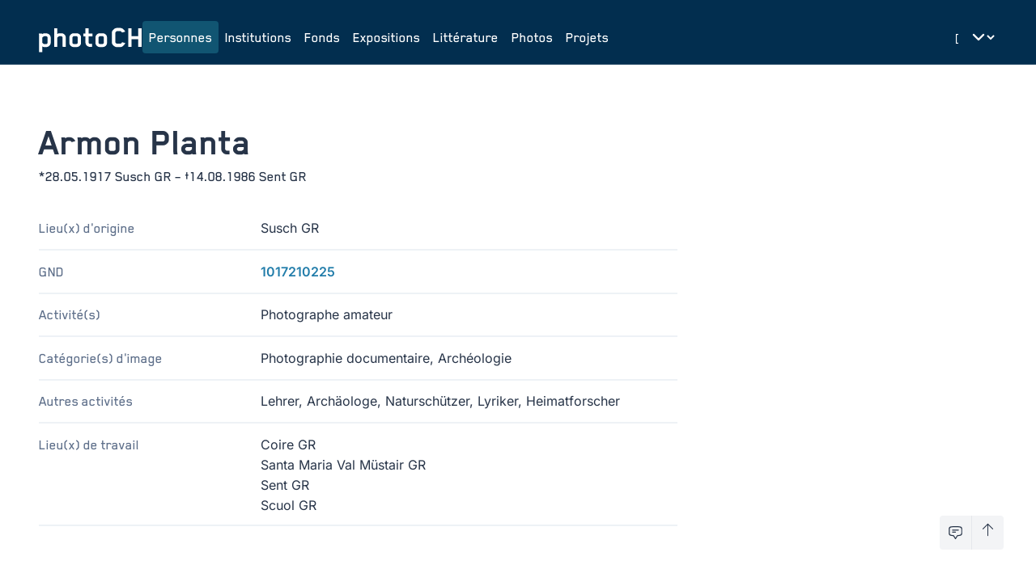

--- FILE ---
content_type: text/html;charset=UTF-8
request_url: https://foto-ch.ch/persons/detail/40890?lang=fr
body_size: 176852
content:
<!DOCTYPE html><html lang="fr-CH" data-beasties-container><head>
        <meta charset="utf-8">
        <title>Armon Planta | photoCH</title>
        <base href="/">
        <meta name="viewport" content="width=device-width, initial-scale=1">

        <!-- PRECONNECT -->
        <link rel="preconnect" href="https://fonts.googleapis.com">
        <!-- END OF PRECONNECT -->

        <!-- MANIFEST -->
        <link rel="manifest" href="assets/app.webmanifest">
        <!-- END OF MANIFEST -->

        <!-- ICONS & THEMING -->
        <link rel="icon" type="image/png" href="assets/img/favicon-96x96.png" sizes="96x96">
        <link rel="icon" type="image/svg+xml" href="assets/img/favicon.svg">
        <link rel="shortcut icon" href="assets/img/favicon.ico">
        <link rel="apple-touch-icon" sizes="180x180" href="assets/img/apple-touch-icon.png">

        <meta name="theme-color" content="#022e4f">
        <meta name="msapplication-TileColor" content="#FFFFFF">
        <meta name="msapplication-TileImage" content="assets/img/apple-touch-icon-144x144.png">
        <!-- END OF ICONS & THEMING -->

        <!-- MATOMO -->
        <script>
            var _paq = (window._paq = window._paq || []);
            /* tracker methods like "setCustomDimension" should be called before "trackPageView" */
            _paq.push(['trackPageView']);
            _paq.push(['enableLinkTracking']);
            (function () {
                var u = 'https://stats.foto-ch.ch/';
                _paq.push(['setTrackerUrl', u + 'matomo.php']);
                _paq.push(['setSiteId', '9']);
                var d = document,
                    g = d.createElement('script'),
                    s = d.getElementsByTagName('script')[0];
                g.async = true;
                g.src = u + 'matomo.js';
                s.parentNode.insertBefore(g, s);
            })();
        </script>
        <!-- END OF MATOMO CODE -->
    <style>@-webkit-keyframes leaflet-gestures-fadein{0%{opacity:0}to{opacity:1}}@font-face{font-family:Inter;font-style:normal;font-weight:200;font-display:swap;src:url(https://fonts.gstatic.com/s/inter/v20/UcC73FwrK3iLTeHuS_nVMrMxCp50SjIa2JL7SUc.woff2) format("woff2");unicode-range:U+0460-052F,U+1C80-1C8A,U+20B4,U+2DE0-2DFF,U+A640-A69F,U+FE2E-FE2F}@font-face{font-family:Inter;font-style:normal;font-weight:200;font-display:swap;src:url(https://fonts.gstatic.com/s/inter/v20/UcC73FwrK3iLTeHuS_nVMrMxCp50SjIa0ZL7SUc.woff2) format("woff2");unicode-range:U+0301,U+0400-045F,U+0490-0491,U+04B0-04B1,U+2116}@font-face{font-family:Inter;font-style:normal;font-weight:200;font-display:swap;src:url(https://fonts.gstatic.com/s/inter/v20/UcC73FwrK3iLTeHuS_nVMrMxCp50SjIa2ZL7SUc.woff2) format("woff2");unicode-range:U+1F00-1FFF}@font-face{font-family:Inter;font-style:normal;font-weight:200;font-display:swap;src:url(https://fonts.gstatic.com/s/inter/v20/UcC73FwrK3iLTeHuS_nVMrMxCp50SjIa1pL7SUc.woff2) format("woff2");unicode-range:U+0370-0377,U+037A-037F,U+0384-038A,U+038C,U+038E-03A1,U+03A3-03FF}@font-face{font-family:Inter;font-style:normal;font-weight:200;font-display:swap;src:url(https://fonts.gstatic.com/s/inter/v20/UcC73FwrK3iLTeHuS_nVMrMxCp50SjIa2pL7SUc.woff2) format("woff2");unicode-range:U+0102-0103,U+0110-0111,U+0128-0129,U+0168-0169,U+01A0-01A1,U+01AF-01B0,U+0300-0301,U+0303-0304,U+0308-0309,U+0323,U+0329,U+1EA0-1EF9,U+20AB}@font-face{font-family:Inter;font-style:normal;font-weight:200;font-display:swap;src:url(https://fonts.gstatic.com/s/inter/v20/UcC73FwrK3iLTeHuS_nVMrMxCp50SjIa25L7SUc.woff2) format("woff2");unicode-range:U+0100-02BA,U+02BD-02C5,U+02C7-02CC,U+02CE-02D7,U+02DD-02FF,U+0304,U+0308,U+0329,U+1D00-1DBF,U+1E00-1E9F,U+1EF2-1EFF,U+2020,U+20A0-20AB,U+20AD-20C0,U+2113,U+2C60-2C7F,U+A720-A7FF}@font-face{font-family:Inter;font-style:normal;font-weight:200;font-display:swap;src:url(https://fonts.gstatic.com/s/inter/v20/UcC73FwrK3iLTeHuS_nVMrMxCp50SjIa1ZL7.woff2) format("woff2");unicode-range:U+0000-00FF,U+0131,U+0152-0153,U+02BB-02BC,U+02C6,U+02DA,U+02DC,U+0304,U+0308,U+0329,U+2000-206F,U+20AC,U+2122,U+2191,U+2193,U+2212,U+2215,U+FEFF,U+FFFD}@font-face{font-family:Inter;font-style:normal;font-weight:300;font-display:swap;src:url(https://fonts.gstatic.com/s/inter/v20/UcC73FwrK3iLTeHuS_nVMrMxCp50SjIa2JL7SUc.woff2) format("woff2");unicode-range:U+0460-052F,U+1C80-1C8A,U+20B4,U+2DE0-2DFF,U+A640-A69F,U+FE2E-FE2F}@font-face{font-family:Inter;font-style:normal;font-weight:300;font-display:swap;src:url(https://fonts.gstatic.com/s/inter/v20/UcC73FwrK3iLTeHuS_nVMrMxCp50SjIa0ZL7SUc.woff2) format("woff2");unicode-range:U+0301,U+0400-045F,U+0490-0491,U+04B0-04B1,U+2116}@font-face{font-family:Inter;font-style:normal;font-weight:300;font-display:swap;src:url(https://fonts.gstatic.com/s/inter/v20/UcC73FwrK3iLTeHuS_nVMrMxCp50SjIa2ZL7SUc.woff2) format("woff2");unicode-range:U+1F00-1FFF}@font-face{font-family:Inter;font-style:normal;font-weight:300;font-display:swap;src:url(https://fonts.gstatic.com/s/inter/v20/UcC73FwrK3iLTeHuS_nVMrMxCp50SjIa1pL7SUc.woff2) format("woff2");unicode-range:U+0370-0377,U+037A-037F,U+0384-038A,U+038C,U+038E-03A1,U+03A3-03FF}@font-face{font-family:Inter;font-style:normal;font-weight:300;font-display:swap;src:url(https://fonts.gstatic.com/s/inter/v20/UcC73FwrK3iLTeHuS_nVMrMxCp50SjIa2pL7SUc.woff2) format("woff2");unicode-range:U+0102-0103,U+0110-0111,U+0128-0129,U+0168-0169,U+01A0-01A1,U+01AF-01B0,U+0300-0301,U+0303-0304,U+0308-0309,U+0323,U+0329,U+1EA0-1EF9,U+20AB}@font-face{font-family:Inter;font-style:normal;font-weight:300;font-display:swap;src:url(https://fonts.gstatic.com/s/inter/v20/UcC73FwrK3iLTeHuS_nVMrMxCp50SjIa25L7SUc.woff2) format("woff2");unicode-range:U+0100-02BA,U+02BD-02C5,U+02C7-02CC,U+02CE-02D7,U+02DD-02FF,U+0304,U+0308,U+0329,U+1D00-1DBF,U+1E00-1E9F,U+1EF2-1EFF,U+2020,U+20A0-20AB,U+20AD-20C0,U+2113,U+2C60-2C7F,U+A720-A7FF}@font-face{font-family:Inter;font-style:normal;font-weight:300;font-display:swap;src:url(https://fonts.gstatic.com/s/inter/v20/UcC73FwrK3iLTeHuS_nVMrMxCp50SjIa1ZL7.woff2) format("woff2");unicode-range:U+0000-00FF,U+0131,U+0152-0153,U+02BB-02BC,U+02C6,U+02DA,U+02DC,U+0304,U+0308,U+0329,U+2000-206F,U+20AC,U+2122,U+2191,U+2193,U+2212,U+2215,U+FEFF,U+FFFD}@font-face{font-family:Inter;font-style:normal;font-weight:400;font-display:swap;src:url(https://fonts.gstatic.com/s/inter/v20/UcC73FwrK3iLTeHuS_nVMrMxCp50SjIa2JL7SUc.woff2) format("woff2");unicode-range:U+0460-052F,U+1C80-1C8A,U+20B4,U+2DE0-2DFF,U+A640-A69F,U+FE2E-FE2F}@font-face{font-family:Inter;font-style:normal;font-weight:400;font-display:swap;src:url(https://fonts.gstatic.com/s/inter/v20/UcC73FwrK3iLTeHuS_nVMrMxCp50SjIa0ZL7SUc.woff2) format("woff2");unicode-range:U+0301,U+0400-045F,U+0490-0491,U+04B0-04B1,U+2116}@font-face{font-family:Inter;font-style:normal;font-weight:400;font-display:swap;src:url(https://fonts.gstatic.com/s/inter/v20/UcC73FwrK3iLTeHuS_nVMrMxCp50SjIa2ZL7SUc.woff2) format("woff2");unicode-range:U+1F00-1FFF}@font-face{font-family:Inter;font-style:normal;font-weight:400;font-display:swap;src:url(https://fonts.gstatic.com/s/inter/v20/UcC73FwrK3iLTeHuS_nVMrMxCp50SjIa1pL7SUc.woff2) format("woff2");unicode-range:U+0370-0377,U+037A-037F,U+0384-038A,U+038C,U+038E-03A1,U+03A3-03FF}@font-face{font-family:Inter;font-style:normal;font-weight:400;font-display:swap;src:url(https://fonts.gstatic.com/s/inter/v20/UcC73FwrK3iLTeHuS_nVMrMxCp50SjIa2pL7SUc.woff2) format("woff2");unicode-range:U+0102-0103,U+0110-0111,U+0128-0129,U+0168-0169,U+01A0-01A1,U+01AF-01B0,U+0300-0301,U+0303-0304,U+0308-0309,U+0323,U+0329,U+1EA0-1EF9,U+20AB}@font-face{font-family:Inter;font-style:normal;font-weight:400;font-display:swap;src:url(https://fonts.gstatic.com/s/inter/v20/UcC73FwrK3iLTeHuS_nVMrMxCp50SjIa25L7SUc.woff2) format("woff2");unicode-range:U+0100-02BA,U+02BD-02C5,U+02C7-02CC,U+02CE-02D7,U+02DD-02FF,U+0304,U+0308,U+0329,U+1D00-1DBF,U+1E00-1E9F,U+1EF2-1EFF,U+2020,U+20A0-20AB,U+20AD-20C0,U+2113,U+2C60-2C7F,U+A720-A7FF}@font-face{font-family:Inter;font-style:normal;font-weight:400;font-display:swap;src:url(https://fonts.gstatic.com/s/inter/v20/UcC73FwrK3iLTeHuS_nVMrMxCp50SjIa1ZL7.woff2) format("woff2");unicode-range:U+0000-00FF,U+0131,U+0152-0153,U+02BB-02BC,U+02C6,U+02DA,U+02DC,U+0304,U+0308,U+0329,U+2000-206F,U+20AC,U+2122,U+2191,U+2193,U+2212,U+2215,U+FEFF,U+FFFD}@font-face{font-family:Inter;font-style:normal;font-weight:500;font-display:swap;src:url(https://fonts.gstatic.com/s/inter/v20/UcC73FwrK3iLTeHuS_nVMrMxCp50SjIa2JL7SUc.woff2) format("woff2");unicode-range:U+0460-052F,U+1C80-1C8A,U+20B4,U+2DE0-2DFF,U+A640-A69F,U+FE2E-FE2F}@font-face{font-family:Inter;font-style:normal;font-weight:500;font-display:swap;src:url(https://fonts.gstatic.com/s/inter/v20/UcC73FwrK3iLTeHuS_nVMrMxCp50SjIa0ZL7SUc.woff2) format("woff2");unicode-range:U+0301,U+0400-045F,U+0490-0491,U+04B0-04B1,U+2116}@font-face{font-family:Inter;font-style:normal;font-weight:500;font-display:swap;src:url(https://fonts.gstatic.com/s/inter/v20/UcC73FwrK3iLTeHuS_nVMrMxCp50SjIa2ZL7SUc.woff2) format("woff2");unicode-range:U+1F00-1FFF}@font-face{font-family:Inter;font-style:normal;font-weight:500;font-display:swap;src:url(https://fonts.gstatic.com/s/inter/v20/UcC73FwrK3iLTeHuS_nVMrMxCp50SjIa1pL7SUc.woff2) format("woff2");unicode-range:U+0370-0377,U+037A-037F,U+0384-038A,U+038C,U+038E-03A1,U+03A3-03FF}@font-face{font-family:Inter;font-style:normal;font-weight:500;font-display:swap;src:url(https://fonts.gstatic.com/s/inter/v20/UcC73FwrK3iLTeHuS_nVMrMxCp50SjIa2pL7SUc.woff2) format("woff2");unicode-range:U+0102-0103,U+0110-0111,U+0128-0129,U+0168-0169,U+01A0-01A1,U+01AF-01B0,U+0300-0301,U+0303-0304,U+0308-0309,U+0323,U+0329,U+1EA0-1EF9,U+20AB}@font-face{font-family:Inter;font-style:normal;font-weight:500;font-display:swap;src:url(https://fonts.gstatic.com/s/inter/v20/UcC73FwrK3iLTeHuS_nVMrMxCp50SjIa25L7SUc.woff2) format("woff2");unicode-range:U+0100-02BA,U+02BD-02C5,U+02C7-02CC,U+02CE-02D7,U+02DD-02FF,U+0304,U+0308,U+0329,U+1D00-1DBF,U+1E00-1E9F,U+1EF2-1EFF,U+2020,U+20A0-20AB,U+20AD-20C0,U+2113,U+2C60-2C7F,U+A720-A7FF}@font-face{font-family:Inter;font-style:normal;font-weight:500;font-display:swap;src:url(https://fonts.gstatic.com/s/inter/v20/UcC73FwrK3iLTeHuS_nVMrMxCp50SjIa1ZL7.woff2) format("woff2");unicode-range:U+0000-00FF,U+0131,U+0152-0153,U+02BB-02BC,U+02C6,U+02DA,U+02DC,U+0304,U+0308,U+0329,U+2000-206F,U+20AC,U+2122,U+2191,U+2193,U+2212,U+2215,U+FEFF,U+FFFD}@font-face{font-family:Inter;font-style:normal;font-weight:600;font-display:swap;src:url(https://fonts.gstatic.com/s/inter/v20/UcC73FwrK3iLTeHuS_nVMrMxCp50SjIa2JL7SUc.woff2) format("woff2");unicode-range:U+0460-052F,U+1C80-1C8A,U+20B4,U+2DE0-2DFF,U+A640-A69F,U+FE2E-FE2F}@font-face{font-family:Inter;font-style:normal;font-weight:600;font-display:swap;src:url(https://fonts.gstatic.com/s/inter/v20/UcC73FwrK3iLTeHuS_nVMrMxCp50SjIa0ZL7SUc.woff2) format("woff2");unicode-range:U+0301,U+0400-045F,U+0490-0491,U+04B0-04B1,U+2116}@font-face{font-family:Inter;font-style:normal;font-weight:600;font-display:swap;src:url(https://fonts.gstatic.com/s/inter/v20/UcC73FwrK3iLTeHuS_nVMrMxCp50SjIa2ZL7SUc.woff2) format("woff2");unicode-range:U+1F00-1FFF}@font-face{font-family:Inter;font-style:normal;font-weight:600;font-display:swap;src:url(https://fonts.gstatic.com/s/inter/v20/UcC73FwrK3iLTeHuS_nVMrMxCp50SjIa1pL7SUc.woff2) format("woff2");unicode-range:U+0370-0377,U+037A-037F,U+0384-038A,U+038C,U+038E-03A1,U+03A3-03FF}@font-face{font-family:Inter;font-style:normal;font-weight:600;font-display:swap;src:url(https://fonts.gstatic.com/s/inter/v20/UcC73FwrK3iLTeHuS_nVMrMxCp50SjIa2pL7SUc.woff2) format("woff2");unicode-range:U+0102-0103,U+0110-0111,U+0128-0129,U+0168-0169,U+01A0-01A1,U+01AF-01B0,U+0300-0301,U+0303-0304,U+0308-0309,U+0323,U+0329,U+1EA0-1EF9,U+20AB}@font-face{font-family:Inter;font-style:normal;font-weight:600;font-display:swap;src:url(https://fonts.gstatic.com/s/inter/v20/UcC73FwrK3iLTeHuS_nVMrMxCp50SjIa25L7SUc.woff2) format("woff2");unicode-range:U+0100-02BA,U+02BD-02C5,U+02C7-02CC,U+02CE-02D7,U+02DD-02FF,U+0304,U+0308,U+0329,U+1D00-1DBF,U+1E00-1E9F,U+1EF2-1EFF,U+2020,U+20A0-20AB,U+20AD-20C0,U+2113,U+2C60-2C7F,U+A720-A7FF}@font-face{font-family:Inter;font-style:normal;font-weight:600;font-display:swap;src:url(https://fonts.gstatic.com/s/inter/v20/UcC73FwrK3iLTeHuS_nVMrMxCp50SjIa1ZL7.woff2) format("woff2");unicode-range:U+0000-00FF,U+0131,U+0152-0153,U+02BB-02BC,U+02C6,U+02DA,U+02DC,U+0304,U+0308,U+0329,U+2000-206F,U+20AC,U+2122,U+2191,U+2193,U+2212,U+2215,U+FEFF,U+FFFD}@font-face{font-family:Inter;font-style:normal;font-weight:800;font-display:swap;src:url(https://fonts.gstatic.com/s/inter/v20/UcC73FwrK3iLTeHuS_nVMrMxCp50SjIa2JL7SUc.woff2) format("woff2");unicode-range:U+0460-052F,U+1C80-1C8A,U+20B4,U+2DE0-2DFF,U+A640-A69F,U+FE2E-FE2F}@font-face{font-family:Inter;font-style:normal;font-weight:800;font-display:swap;src:url(https://fonts.gstatic.com/s/inter/v20/UcC73FwrK3iLTeHuS_nVMrMxCp50SjIa0ZL7SUc.woff2) format("woff2");unicode-range:U+0301,U+0400-045F,U+0490-0491,U+04B0-04B1,U+2116}@font-face{font-family:Inter;font-style:normal;font-weight:800;font-display:swap;src:url(https://fonts.gstatic.com/s/inter/v20/UcC73FwrK3iLTeHuS_nVMrMxCp50SjIa2ZL7SUc.woff2) format("woff2");unicode-range:U+1F00-1FFF}@font-face{font-family:Inter;font-style:normal;font-weight:800;font-display:swap;src:url(https://fonts.gstatic.com/s/inter/v20/UcC73FwrK3iLTeHuS_nVMrMxCp50SjIa1pL7SUc.woff2) format("woff2");unicode-range:U+0370-0377,U+037A-037F,U+0384-038A,U+038C,U+038E-03A1,U+03A3-03FF}@font-face{font-family:Inter;font-style:normal;font-weight:800;font-display:swap;src:url(https://fonts.gstatic.com/s/inter/v20/UcC73FwrK3iLTeHuS_nVMrMxCp50SjIa2pL7SUc.woff2) format("woff2");unicode-range:U+0102-0103,U+0110-0111,U+0128-0129,U+0168-0169,U+01A0-01A1,U+01AF-01B0,U+0300-0301,U+0303-0304,U+0308-0309,U+0323,U+0329,U+1EA0-1EF9,U+20AB}@font-face{font-family:Inter;font-style:normal;font-weight:800;font-display:swap;src:url(https://fonts.gstatic.com/s/inter/v20/UcC73FwrK3iLTeHuS_nVMrMxCp50SjIa25L7SUc.woff2) format("woff2");unicode-range:U+0100-02BA,U+02BD-02C5,U+02C7-02CC,U+02CE-02D7,U+02DD-02FF,U+0304,U+0308,U+0329,U+1D00-1DBF,U+1E00-1E9F,U+1EF2-1EFF,U+2020,U+20A0-20AB,U+20AD-20C0,U+2113,U+2C60-2C7F,U+A720-A7FF}@font-face{font-family:Inter;font-style:normal;font-weight:800;font-display:swap;src:url(https://fonts.gstatic.com/s/inter/v20/UcC73FwrK3iLTeHuS_nVMrMxCp50SjIa1ZL7.woff2) format("woff2");unicode-range:U+0000-00FF,U+0131,U+0152-0153,U+02BB-02BC,U+02C6,U+02DA,U+02DC,U+0304,U+0308,U+0329,U+2000-206F,U+20AC,U+2122,U+2191,U+2193,U+2212,U+2215,U+FEFF,U+FFFD}*,:before,:after{--tw-border-spacing-x: 0;--tw-border-spacing-y: 0;--tw-translate-x: 0;--tw-translate-y: 0;--tw-rotate: 0;--tw-skew-x: 0;--tw-skew-y: 0;--tw-scale-x: 1;--tw-scale-y: 1;--tw-pan-x: ;--tw-pan-y: ;--tw-pinch-zoom: ;--tw-scroll-snap-strictness: proximity;--tw-gradient-from-position: ;--tw-gradient-via-position: ;--tw-gradient-to-position: ;--tw-ordinal: ;--tw-slashed-zero: ;--tw-numeric-figure: ;--tw-numeric-spacing: ;--tw-numeric-fraction: ;--tw-ring-inset: ;--tw-ring-offset-width: 0px;--tw-ring-offset-color: #fff;--tw-ring-color: rgb(59 130 246 / .5);--tw-ring-offset-shadow: 0 0 #0000;--tw-ring-shadow: 0 0 #0000;--tw-shadow: 0 0 #0000;--tw-shadow-colored: 0 0 #0000;--tw-blur: ;--tw-brightness: ;--tw-contrast: ;--tw-grayscale: ;--tw-hue-rotate: ;--tw-invert: ;--tw-saturate: ;--tw-sepia: ;--tw-drop-shadow: ;--tw-backdrop-blur: ;--tw-backdrop-brightness: ;--tw-backdrop-contrast: ;--tw-backdrop-grayscale: ;--tw-backdrop-hue-rotate: ;--tw-backdrop-invert: ;--tw-backdrop-opacity: ;--tw-backdrop-saturate: ;--tw-backdrop-sepia: ;--tw-contain-size: ;--tw-contain-layout: ;--tw-contain-paint: ;--tw-contain-style: }*,:before,:after{box-sizing:border-box;border-width:0;border-style:solid;border-color:#e5e7eb}:before,:after{--tw-content: ""}html{line-height:1.5;-webkit-text-size-adjust:100%;-moz-tab-size:4;tab-size:4;font-family:Inter,sans-serif;font-feature-settings:normal;font-variation-settings:normal;-webkit-tap-highlight-color:transparent}body{margin:0;line-height:inherit}h1,h2,h3{font-size:inherit;font-weight:inherit}a{color:inherit;text-decoration:inherit}button,select{font-family:inherit;font-feature-settings:inherit;font-variation-settings:inherit;font-size:100%;font-weight:inherit;line-height:inherit;letter-spacing:inherit;color:inherit;margin:0;padding:0}button,select{text-transform:none}button{-webkit-appearance:button;background-color:transparent;background-image:none}dl,dd,h1,h2,h3,p{margin:0}ul{list-style:none;margin:0;padding:0}button{cursor:pointer}svg{display:block;vertical-align:middle}select{appearance:none;background-color:#fff;border-color:#6b7280;border-width:1px;border-radius:0;padding:.5rem .75rem;font-size:1rem;line-height:1.5rem;--tw-shadow: 0 0 #0000}select:focus{outline:2px solid transparent;outline-offset:2px;--tw-ring-inset: var(--tw-empty, );--tw-ring-offset-width: 0px;--tw-ring-offset-color: #fff;--tw-ring-color: #227DAA;--tw-ring-offset-shadow: var(--tw-ring-inset) 0 0 0 var(--tw-ring-offset-width) var(--tw-ring-offset-color);--tw-ring-shadow: var(--tw-ring-inset) 0 0 0 calc(1px + var(--tw-ring-offset-width)) var(--tw-ring-color);box-shadow:var(--tw-ring-offset-shadow),var(--tw-ring-shadow),var(--tw-shadow);border-color:#227daa}select{background-image:url("data:image/svg+xml,%3csvg xmlns='http://www.w3.org/2000/svg' fill='none' viewBox='0 0 20 20'%3e%3cpath stroke='%236b7280' stroke-linecap='round' stroke-linejoin='round' stroke-width='1.5' d='M6 8l4 4 4-4'/%3e%3c/svg%3e");background-position:right .5rem center;background-repeat:no-repeat;background-size:1.5em 1.5em;padding-right:2.5rem;-webkit-print-color-adjust:exact;print-color-adjust:exact}[size]:where(select:not([size="1"])){background-image:initial;background-position:initial;background-repeat:unset;background-size:initial;padding-right:.75rem;-webkit-print-color-adjust:unset;print-color-adjust:unset}html{-webkit-font-smoothing:antialiased;-moz-osx-font-smoothing:grayscale;font-size:16px;font-family:Blender;font-weight:400}:root{--foreground: #273448;--background: #fff;--primary-base: #022e4f;--primary-hover: #115572;--primary-text: #fff;--primary-muted: #DBE1E6;--hero-background: var(--primary-base);--hero-text: var(--primary-text);--surface-background: #EEF2F6}:root{--footer-height: 0px}@media (min-width: 1280px){:root{--footer-height: 5rem}}html,body{scroll-behavior:smooth;display:grid;height:100vh;height:100dvh}body{background-color:var(--background);color:var(--foreground)}.wysiwyg{font-size:1.125rem;line-height:1.75rem;font-weight:400}.fch-navbar{font-size:1.125rem;line-height:1.75rem;font-weight:500}.fch-title{font-size:3rem;line-height:1;font-weight:700}.fch-subtitle{font-size:1.125rem;line-height:1.75rem;font-weight:500}.fch-dyn-subtitle{hyphens:auto;font-size:1.25rem;line-height:1.75rem;font-weight:600;--tw-text-opacity: 1;color:rgb(73 103 124 / var(--tw-text-opacity, 1))}@media (min-width: 1024px){.fch-dyn-subtitle{font-size:1.5rem;line-height:2rem}}.fch-dyn-subtitle{font-family:inter}.fch-description{hyphens:auto;font-size:1.125rem;line-height:1.75rem;font-weight:500;--tw-text-opacity: 1;color:rgb(94 111 138 / var(--tw-text-opacity, 1))}.fch-section-title{font-size:38px;font-weight:700;--tw-text-opacity: 1;color:rgb(73 103 124 / var(--tw-text-opacity, 1))}@media (min-width: 1024px){.fch-section-title{font-size:42px}}.section-heading-line{height:2px;background-color:#a1a1a1;margin-top:.5rem;grid-column:3}.fch-info-main{font-size:1rem;line-height:1.5rem;font-weight:500;font-family:inter}.fch-info{font-size:1rem;line-height:1.5rem;font-weight:400;font-family:inter}.fch-facts dt{hyphens:auto;font-size:1.125rem;line-height:1.75rem;font-weight:500;--tw-text-opacity: 1;color:rgb(94 111 138 / var(--tw-text-opacity, 1))}.fch-facts dd{font-size:1rem;line-height:1.5rem;font-weight:400;font-family:inter}.focus-ring:focus{outline:2px solid transparent;outline-offset:2px;--tw-ring-offset-shadow: var(--tw-ring-inset) 0 0 0 var(--tw-ring-offset-width) var(--tw-ring-offset-color);--tw-ring-shadow: var(--tw-ring-inset) 0 0 0 calc(0px + var(--tw-ring-offset-width)) var(--tw-ring-color);box-shadow:var(--tw-ring-offset-shadow),var(--tw-ring-shadow),var(--tw-shadow, 0 0 #0000)}.focus-ring:focus-visible{--tw-ring-offset-shadow: var(--tw-ring-inset) 0 0 0 var(--tw-ring-offset-width) var(--tw-ring-offset-color);--tw-ring-shadow: var(--tw-ring-inset) 0 0 0 calc(3px + var(--tw-ring-offset-width)) var(--tw-ring-color);box-shadow:var(--tw-ring-offset-shadow),var(--tw-ring-shadow),var(--tw-shadow, 0 0 #0000);--tw-ring-color: rgba(59,130,246,.5)}.text-muted{--tw-text-opacity: 1;color:rgb(125 143 170 / var(--tw-text-opacity, 1))}.text-muted:is(.dark *){--tw-text-opacity: 1;color:rgb(182 195 218 / var(--tw-text-opacity, 1))}.pointer-events-none{pointer-events:none}.fixed{position:fixed}.relative{position:relative}.sticky{position:sticky}.inset-x-0{left:0;right:0}.bottom-0{bottom:0}.bottom-10{bottom:2.5rem}.bottom-4{bottom:1rem}.right-10{right:2.5rem}.right-4{right:1rem}.top-0{top:0}.isolate{isolation:isolate}.z-10{z-index:10}.z-50{z-index:50}.z-toast{z-index:9999}.-mx-2{margin-left:-.5rem;margin-right:-.5rem}.-mx-3{margin-left:-.75rem;margin-right:-.75rem}.my-16{margin-top:4rem;margin-bottom:4rem}.-mb-2{margin-bottom:-.5rem}.-mb-22{margin-bottom:-5.5rem}.-mr-2{margin-right:-.5rem}.-mt-1{margin-top:-.25rem}.mb-2{margin-bottom:.5rem}.mb-6{margin-bottom:1.5rem}.mt-16{margin-top:4rem}.line-clamp-2{overflow:hidden;display:-webkit-box;-webkit-box-orient:vertical;-webkit-line-clamp:2}.line-clamp-3{overflow:hidden;display:-webkit-box;-webkit-box-orient:vertical;-webkit-line-clamp:3}.block{display:block}.flex{display:flex}.inline-flex{display:inline-flex}.grid{display:grid}.contents{display:contents}.hidden{display:none}.aspect-square{aspect-ratio:1 / 1}.h-10{height:2.5rem}.h-16{height:4rem}.h-18{height:4.5rem}.h-6{height:1.5rem}.h-full{height:100%}.h-main-height-available{height:calc(100vh - var(--footer-height))}.w-1\/6{width:16.666667%}.w-10{width:2.5rem}.w-16{width:4rem}.w-6{width:1.5rem}.w-full{width:100%}.max-w-\[40ch\]{max-width:40ch}.max-w-\[65ch\]{max-width:65ch}.shrink-0{flex-shrink:0}.grow{flex-grow:1}@keyframes spin{to{transform:rotate(360deg)}}.animate-spin{animation:spin 1s linear infinite}.cursor-pointer{cursor:pointer}.list-none{list-style-type:none}.grid-cols-1{grid-template-columns:repeat(1,minmax(0,1fr))}.flex-col{flex-direction:column}.flex-wrap{flex-wrap:wrap}.items-start{align-items:flex-start}.items-end{align-items:flex-end}.items-center{align-items:center}.items-baseline{align-items:baseline}.items-stretch{align-items:stretch}.justify-start{justify-content:flex-start}.justify-end{justify-content:flex-end}.justify-center{justify-content:center}.justify-between{justify-content:space-between}.gap-1{gap:.25rem}.gap-2{gap:.5rem}.gap-4{gap:1rem}.gap-6{gap:1.5rem}.gap-8{gap:2rem}.gap-x-20{column-gap:5rem}.gap-x-6{column-gap:1.5rem}.gap-x-8{column-gap:2rem}.gap-y-10{row-gap:2.5rem}.gap-y-16{row-gap:4rem}.gap-y-2{row-gap:.5rem}.gap-y-3{row-gap:.75rem}.gap-y-4{row-gap:1rem}.space-y-1>:not([hidden])~:not([hidden]){--tw-space-y-reverse: 0;margin-top:calc(.25rem * calc(1 - var(--tw-space-y-reverse)));margin-bottom:calc(.25rem * var(--tw-space-y-reverse))}.space-y-5>:not([hidden])~:not([hidden]){--tw-space-y-reverse: 0;margin-top:calc(1.25rem * calc(1 - var(--tw-space-y-reverse)));margin-bottom:calc(1.25rem * var(--tw-space-y-reverse))}.space-y-6>:not([hidden])~:not([hidden]){--tw-space-y-reverse: 0;margin-top:calc(1.5rem * calc(1 - var(--tw-space-y-reverse)));margin-bottom:calc(1.5rem * var(--tw-space-y-reverse))}.divide-x>:not([hidden])~:not([hidden]){--tw-divide-x-reverse: 0;border-right-width:calc(1px * var(--tw-divide-x-reverse));border-left-width:calc(1px * calc(1 - var(--tw-divide-x-reverse)))}.divide-y-1\.5>:not([hidden])~:not([hidden]){--tw-divide-y-reverse: 0;border-top-width:calc(1.5px * calc(1 - var(--tw-divide-y-reverse)));border-bottom-width:calc(1.5px * var(--tw-divide-y-reverse))}.divide-teal-100>:not([hidden])~:not([hidden]){--tw-divide-opacity: 1;border-color:rgb(238 242 246 / var(--tw-divide-opacity, 1))}.self-stretch{align-self:stretch}.overflow-hidden{overflow:hidden}.rounded{border-radius:.25rem}.border-b-1\.5{border-bottom-width:1.5px}.border-t-1\.5{border-top-width:1.5px}.border-none{border-style:none}.border-teal-100{--tw-border-opacity: 1;border-color:rgb(238 242 246 / var(--tw-border-opacity, 1))}.border-white{--tw-border-opacity: 1;border-color:rgb(255 255 255 / var(--tw-border-opacity, 1))}.border-opacity-5{--tw-border-opacity: .05}.bg-gray-100{--tw-bg-opacity: 1;background-color:rgb(243 244 246 / var(--tw-bg-opacity, 1))}.bg-transparent{background-color:transparent}.bg-white{--tw-bg-opacity: 1;background-color:rgb(255 255 255 / var(--tw-bg-opacity, 1))}.p-2{padding:.5rem}.px-2\.5{padding-left:.625rem;padding-right:.625rem}.px-3{padding-left:.75rem;padding-right:.75rem}.py-1\.5{padding-top:.375rem;padding-bottom:.375rem}.py-2{padding-top:.5rem;padding-bottom:.5rem}.py-3{padding-top:.75rem;padding-bottom:.75rem}.py-4{padding-top:1rem;padding-bottom:1rem}.pb-2{padding-bottom:.5rem}.pb-24{padding-bottom:6rem}.pb-3{padding-bottom:.75rem}.pb-4{padding-bottom:1rem}.pb-6{padding-bottom:1.5rem}.pl-2{padding-left:.5rem}.pr-8{padding-right:2rem}.pt-1{padding-top:.25rem}.pt-3{padding-top:.75rem}.pt-4{padding-top:1rem}.pt-6{padding-top:1.5rem}.text-left{text-align:left}.align-text-top{vertical-align:text-top}.text-xl{font-size:1.25rem;line-height:1.75rem}.text-xs{font-size:.75rem;line-height:1.15rem}.font-normal{font-weight:400}.font-semibold{font-weight:600}.text-blue-600{--tw-text-opacity: 1;color:rgb(34 125 170 / var(--tw-text-opacity, 1))}.text-teal-100{--tw-text-opacity: 1;color:rgb(238 242 246 / var(--tw-text-opacity, 1))}.text-teal-400{--tw-text-opacity: 1;color:rgb(125 143 170 / var(--tw-text-opacity, 1))}.text-white{--tw-text-opacity: 1;color:rgb(255 255 255 / var(--tw-text-opacity, 1))}.decoration-current{text-decoration-color:currentColor}.underline-offset-3{text-underline-offset:3px}.opacity-25{opacity:.25}.opacity-75{opacity:.75}.ring-offset-4{--tw-ring-offset-width: 4px}.ring-offset-blue-800{--tw-ring-offset-color: #022e4f}.transition{transition-property:color,background-color,border-color,text-decoration-color,fill,stroke,opacity,box-shadow,transform,filter,backdrop-filter;transition-timing-function:cubic-bezier(.4,0,.2,1);transition-duration:.15s}.transition-\[background\,margin\,padding\]{transition-property:background,margin,padding;transition-timing-function:cubic-bezier(.4,0,.2,1);transition-duration:.15s}.transition-all{transition-property:all;transition-timing-function:cubic-bezier(.4,0,.2,1);transition-duration:.15s}.duration-100{transition-duration:.1s}.duration-\[150ms\,300ms\,300ms\]{transition-duration:.15s,.3s,.3s}.bg-footer{background-color:var(--primary-base)}@font-face{font-family:Blender;src:url("./media/BlenderBold-SWK3KVLA.woff") format("woff");font-weight:700;font-style:normal}@font-face{font-family:Blender;src:url("./media/BlenderMedium-YG5GFIUP.woff") format("woff");font-weight:500;font-style:normal}@font-face{font-family:Blender;src:url("./media/BlenderBook-O5J55IVW.woff") format("woff");font-weight:400;font-style:normal}@font-face{font-family:Blender;src:url("./media/BlenderThin-GR5HEYJZ.woff") format("woff");font-weight:300;font-style:normal}.first\:mt-4:first-child{margin-top:1rem}.first\:scroll-mt-14:first-child{scroll-margin-top:3.5rem}.hover\:bg-blue-700:hover{--tw-bg-opacity: 1;background-color:rgb(17 85 114 / var(--tw-bg-opacity, 1))}.hover\:bg-blue-800\/5:hover{background-color:#022e4f0d}.hover\:bg-primary-hover:hover{background-color:var(--primary-hover)}.hover\:bg-teal-100:hover{--tw-bg-opacity: 1;background-color:rgb(238 242 246 / var(--tw-bg-opacity, 1))}.hover\:underline:hover{text-decoration-line:underline}.focus-visible\:ring-offset-2:focus-visible{--tw-ring-offset-width: 2px}.enabled\:hover\:bg-teal-100:hover:enabled{--tw-bg-opacity: 1;background-color:rgb(238 242 246 / var(--tw-bg-opacity, 1))}.group:hover .group-hover\:-translate-y-1\/4{--tw-translate-y: -25%;transform:translate(var(--tw-translate-x),var(--tw-translate-y)) rotate(var(--tw-rotate)) skew(var(--tw-skew-x)) skewY(var(--tw-skew-y)) scaleX(var(--tw-scale-x)) scaleY(var(--tw-scale-y))}.group:hover .group-hover\:translate-x-1\/4{--tw-translate-x: 25%;transform:translate(var(--tw-translate-x),var(--tw-translate-y)) rotate(var(--tw-rotate)) skew(var(--tw-skew-x)) skewY(var(--tw-skew-y)) scaleX(var(--tw-scale-x)) scaleY(var(--tw-scale-y))}.dark\:border-teal-400:is(.dark *){--tw-border-opacity: 1;border-color:rgb(125 143 170 / var(--tw-border-opacity, 1))}.dark\:text-blue-400:is(.dark *){--tw-text-opacity: 1;color:rgb(78 160 222 / var(--tw-text-opacity, 1))}.dark\:text-teal-300:is(.dark *){--tw-text-opacity: 1;color:rgb(182 195 218 / var(--tw-text-opacity, 1))}.dark\:text-white:is(.dark *){--tw-text-opacity: 1;color:rgb(255 255 255 / var(--tw-text-opacity, 1))}.dark\:decoration-blue-400:is(.dark *){text-decoration-color:#4ea0de}.dark\:hover\:bg-teal-700:hover:is(.dark *){--tw-bg-opacity: 1;background-color:rgb(61 72 90 / var(--tw-bg-opacity, 1))}@media (min-width: 640px){.sm\:grid{display:grid}.sm\:grid-cols-\[1fr\,2fr\]{grid-template-columns:1fr 2fr}.sm\:items-baseline{align-items:baseline}.sm\:gap-x-4{column-gap:1rem}.sm\:gap-y-2{row-gap:.5rem}}@media (min-width: 768px){.md\:w-2\/3{width:66.666667%}.md\:flex-row{flex-direction:row}.md\:items-end{align-items:flex-end}.md\:items-baseline{align-items:baseline}.md\:justify-between{justify-content:space-between}.md\:gap-x-10{column-gap:2.5rem}.md\:pt-12{padding-top:3rem}}@media (min-width: 1024px){.lg\:block{display:block}.lg\:grid{display:grid}.lg\:hidden{display:none}.lg\:h-20{height:5rem}.lg\:grid-cols-2{grid-template-columns:repeat(2,minmax(0,1fr))}.lg\:pt-3{padding-top:.75rem}.lg\:first\:scroll-mt-16:first-child{scroll-margin-top:4rem}}@media (min-width: 1280px){.xl\:my-24{margin-top:6rem;margin-bottom:6rem}.xl\:mb-8{margin-bottom:2rem}.xl\:h-12{height:3rem}.xl\:flex-row{flex-direction:row}.xl\:items-start{align-items:flex-start}.xl\:items-baseline{align-items:baseline}.xl\:justify-between{justify-content:space-between}.xl\:gap-4{gap:1rem}.xl\:gap-8{gap:2rem}.xl\:py-0{padding-top:0;padding-bottom:0}.xl\:py-6{padding-top:1.5rem;padding-bottom:1.5rem}.first\:xl\:mt-12:first-child{margin-top:3rem}}
</style><link rel="stylesheet" href="styles-ECIT3YLD.css" media="print" onload="this.media='all'"><noscript><link rel="stylesheet" href="styles-ECIT3YLD.css"></noscript><meta property="og:title" content="Armon Planta | photoCH"><meta property="og:url" content="https://foto-ch.ch/persons/detail/40890?lang=fr"><style ng-app-id="serverApp">[_nghost-serverApp-c1612841106]{flex-grow:1;display:flex;flex-direction:column;align-items:stretch;justify-content:space-between}main[_ngcontent-serverApp-c1612841106]{max-width:100vw}</style><style ng-app-id="serverApp">[_nghost-serverApp-c230827377]{height:4rem;overflow:hidden;border-bottom-width:1.5px;border-color:rgb(255 255 255 / var(--tw-border-opacity, 1));--tw-border-opacity: .05;background-color:var(--primary-base);color:var(--primary-text);transition-property:all;transition-timing-function:cubic-bezier(.4,0,.2,1);transition-duration:.15s}@media (min-width: 1024px){[_nghost-serverApp-c230827377]{height:5rem}}.compact[_nghost-serverApp-c230827377]{height:3rem}</style><style ng-app-id="serverApp">.route[_ngcontent-serverApp-c3131622124]{border-radius:.25rem;padding:.375rem .5rem;outline:2px solid transparent;outline-offset:2px;transition-property:color,background-color,border-color,text-decoration-color,fill,stroke,opacity,box-shadow,transform,filter,backdrop-filter;transition-timing-function:cubic-bezier(.4,0,.2,1);transition-duration:.15s}.route[_ngcontent-serverApp-c3131622124]:hover{--tw-bg-opacity: 1;background-color:rgb(17 85 114 / var(--tw-bg-opacity, 1))}.route[_ngcontent-serverApp-c3131622124]:focus-visible{--tw-ring-offset-shadow: var(--tw-ring-inset) 0 0 0 var(--tw-ring-offset-width) var(--tw-ring-offset-color);--tw-ring-shadow: var(--tw-ring-inset) 0 0 0 calc(3px + var(--tw-ring-offset-width)) var(--tw-ring-color);box-shadow:var(--tw-ring-offset-shadow),var(--tw-ring-shadow),var(--tw-shadow, 0 0 #0000)}.active-route[_ngcontent-serverApp-c3131622124]{--tw-bg-opacity: 1;background-color:rgb(17 85 114 / var(--tw-bg-opacity, 1))}ng-icon[_ngcontent-serverApp-c3131622124]{width:100%;height:100%}</style><style ng-app-id="serverApp">.route[_ngcontent-serverApp-c268140756]{border-radius:.25rem;padding:.375rem .5rem;outline:2px solid transparent;outline-offset:2px;transition-property:color,background-color,border-color,text-decoration-color,fill,stroke,opacity,box-shadow,transform,filter,backdrop-filter;transition-timing-function:cubic-bezier(.4,0,.2,1);transition-duration:.15s}.route[_ngcontent-serverApp-c268140756]:hover{--tw-bg-opacity: 1;background-color:rgb(17 85 114 / var(--tw-bg-opacity, 1))}.route[_ngcontent-serverApp-c268140756]:focus-visible{--tw-ring-offset-shadow: var(--tw-ring-inset) 0 0 0 var(--tw-ring-offset-width) var(--tw-ring-offset-color);--tw-ring-shadow: var(--tw-ring-inset) 0 0 0 calc(3px + var(--tw-ring-offset-width)) var(--tw-ring-color);box-shadow:var(--tw-ring-offset-shadow),var(--tw-ring-shadow),var(--tw-shadow, 0 0 #0000)}.active-route[_ngcontent-serverApp-c268140756]:hover{--tw-bg-opacity: 1;background-color:rgb(17 85 114 / var(--tw-bg-opacity, 1))}</style><style ng-app-id="serverApp">[_nghost-serverApp-c3434128345]{display:grid;--container-padding: 1rem;grid-template-columns:auto var(--container-padding) min(calc(100% - (3 * var(--container-padding))),1536px) var(--container-padding) auto;--container-margin: max(var(--container-padding), calc((100vw - 1536px)/2) )}@media (min-width: 640px){[_nghost-serverApp-c3434128345]{--container-padding: 1.5rem}}@media (min-width: 1024px){[_nghost-serverApp-c3434128345]{--container-padding: 2rem}}[_nghost-serverApp-c3434128345]    >*{grid-column-start:3}</style><style ng-app-id="serverApp">.route[_ngcontent-serverApp-c1155132583]{border-radius:.25rem;padding:.375rem .5rem;outline:2px solid transparent;outline-offset:2px;transition-property:color,background-color,border-color,text-decoration-color,fill,stroke,opacity,box-shadow,transform,filter,backdrop-filter;transition-timing-function:cubic-bezier(.4,0,.2,1);transition-duration:.15s}.route[_ngcontent-serverApp-c1155132583]:hover{--tw-bg-opacity: 1;background-color:rgb(17 85 114 / var(--tw-bg-opacity, 1))}.route[_ngcontent-serverApp-c1155132583]:focus-visible{--tw-ring-offset-shadow: var(--tw-ring-inset) 0 0 0 var(--tw-ring-offset-width) var(--tw-ring-offset-color);--tw-ring-shadow: var(--tw-ring-inset) 0 0 0 calc(3px + var(--tw-ring-offset-width)) var(--tw-ring-color);box-shadow:var(--tw-ring-offset-shadow),var(--tw-ring-shadow),var(--tw-shadow, 0 0 #0000)}.active-route[_ngcontent-serverApp-c1155132583]{--tw-bg-opacity: 1;background-color:rgb(17 85 114 / var(--tw-bg-opacity, 1))}select[_ngcontent-serverApp-c1155132583]{background-image:url("data:image/svg+xml,%3csvg xmlns='http://www.w3.org/2000/svg' fill='none' viewBox='0 0 20 20'%3e%3cpath stroke='white' stroke-linecap='round' stroke-linejoin='round' stroke-width='1.5' d='M6 8l4 4 4-4'/%3e%3c/svg%3e")}</style><style ng-app-id="serverApp">[_nghost-serverApp-c572653062]{display:inline-block;width:var(--ng-icon__size, 1em);height:var(--ng-icon__size, 1em);line-height:initial;vertical-align:initial;overflow:hidden}[_nghost-serverApp-c572653062]     svg{width:inherit;height:inherit;vertical-align:inherit}@layer ng-icon{[_nghost-serverApp-c572653062]{color:var(--ng-icon__color, currentColor)}}</style><style ng-app-id="serverApp">[_nghost-serverApp-c44556498]{grid-column:span 4 / span 4;grid-column-start:1;display:grid;grid-template-columns:auto var(--container-padding) min(calc(100% - (2.5 * var(--container-padding))),1536px) var(--container-padding);position:relative;isolation:isolate;padding-top:1.25rem;container-type:inline-size;container-name:banner}[_nghost-serverApp-c44556498]:before{content:"";position:absolute;inset:0;z-index:-1;height:100%;width:100%}[_nghost-serverApp-c44556498]    >*{grid-column-start:3}</style><style ng-app-id="serverApp">[_nghost-serverApp-c3084122604]{display:flex;flex-direction:column}</style><style ng-app-id="serverApp">[_nghost-serverApp-c684565086]{position:relative}</style></head>
    <body style="overflow: initial;"><!--nghm--><script type="text/javascript" id="ng-event-dispatch-contract">(()=>{function p(t,n,r,o,e,i,f,m){return{eventType:t,event:n,targetElement:r,eic:o,timeStamp:e,eia:i,eirp:f,eiack:m}}function u(t){let n=[],r=e=>{n.push(e)};return{c:t,q:n,et:[],etc:[],d:r,h:e=>{r(p(e.type,e,e.target,t,Date.now()))}}}function s(t,n,r){for(let o=0;o<n.length;o++){let e=n[o];(r?t.etc:t.et).push(e),t.c.addEventListener(e,t.h,r)}}function c(t,n,r,o,e=window){let i=u(t);e._ejsas||(e._ejsas={}),e._ejsas[n]=i,s(i,r),s(i,o,!0)}window.__jsaction_bootstrap=c;})();
</script><script>window.__jsaction_bootstrap(document.body,"serverApp",["click","change","mouseover"],["blur"]);</script>
        <script>
            /* to prevent Firefox FOUC, this must be here */
            /* https://stackoverflow.com/questions/21147149/flash-of-unstyled-content-fouc-in-firefox-only-is-ff-slow-renderer */
            0;
        </script>
        <app-root class="flex flex-col items-stretch justify-between" ng-version="20.2.3" ngh="25" ng-server-context="ssr"><router-outlet></router-outlet><app-main-layout _nghost-serverapp-c1612841106 ngh="23"><div _ngcontent-serverapp-c1612841106 class="grow"><app-topbar _ngcontent-serverapp-c1612841106 ngh="1"><app-environment-banner ngh="0"><!----></app-environment-banner><div class="sticky inset-x-0 top-0 z-50 flex flex-col"><app-topbar-row _ngcontent-serverapp-c1612841106 appviewtransitionname="first-topbar" _nghost-serverapp-c230827377 style="view-transition-name: first-topbar;" class ngh="1"><app-navbar _ngcontent-serverapp-c1612841106 _nghost-serverapp-c3131622124 ngh="6"><nav _ngcontent-serverapp-c3131622124 app-container _nghost-serverapp-c3434128345 ngh="1"><div _ngcontent-serverapp-c3131622124 class="flex h-16 items-center justify-between gap-8 lg:h-20 lg:pt-3"><div _ngcontent-serverapp-c3131622124 class="inline-flex h-full gap-4 xl:gap-8"><app-logo _ngcontent-serverapp-c3131622124 ngh="2"><a routerlink class="focus-ring flex h-full shrink-0 items-center rounded ring-offset-4 ring-offset-blue-800" aria-label="Aller à la page d'accueil" href="/" jsaction="click:;"><ng-icon role="img" _nghost-serverapp-c572653062 aria-hidden="true" class="-mb-2" data-ng-icon-ssr style="--ng-icon__size: 8rem;" ngh="1"><svg xmlns="http://www.w3.org/2000/svg" fill="currentColor" x="0px" y="0px" viewBox="0 0 104 25" style="enable-background:new 0 0 104 25;" xml:space="preserve"> <path d="M11.3,17c-0.3,0.3-1,1.2-1.5,1.5c-0.6,0.4-1.5,0.7-2.3,0.7H5.3c-0.7,0-1.3-0.3-1.8-0.7v5.7H0.3V8.3L0,5.5h3.1l0.1,0.7 	c0.6-0.4,1.3-0.8,2-0.8h2.3c0.8,0,1.7,0.3,2.3,0.7c0.5,0.3,1.3,1.2,1.5,1.5c0.4,0.6,0.6,1.3,0.6,1.9v5.6 	C11.9,15.7,11.7,16.4,11.3,17z M8.8,9.6c0-0.1,0-0.2,0-0.2c-0.2-0.4-0.7-0.8-1-1c-0.1,0-0.1-0.1-0.2-0.1H5.4C5,8.3,3.8,9.3,3.4,9.7 	v5.1c0.4,0.5,1.6,1.4,1.9,1.4h2.2c0.1,0,0.1,0,0.2,0c0.3-0.2,0.8-0.7,1-1c0,0,0-0.1,0-0.2L8.8,9.6C8.7,9.6,8.8,9.6,8.8,9.6z 	 M23.8,9.5c0-0.1,0-0.1,0-0.2c-0.2-0.4-0.7-0.8-1-1c0,0-0.1,0-0.2,0h-2.2c-0.4,0-1.5,0.9-1.9,1.4V19h-3.1V0.3h3.1v5.8 	c0.5-0.4,1.2-0.8,1.9-0.8h2.3c0.8,0,1.7,0.3,2.3,0.7c0.5,0.3,1.3,1.2,1.5,1.5C26.8,8.2,27,8.8,27,9.5V19h-3.1 	C23.8,19,23.8,9.5,23.8,9.5z M41.8,17c-0.3,0.4-1,1.2-1.5,1.5c-0.6,0.4-1.5,0.7-2.3,0.7h-3c-0.8,0-1.6-0.2-2.3-0.7 	c-0.5-0.3-1.3-1.2-1.5-1.5c-0.4-0.6-0.5-1.3-0.5-1.9V9.4c0-0.6,0.1-1.3,0.5-1.9c0.3-0.4,1.1-1.2,1.5-1.5c0.6-0.4,1.5-0.7,2.3-0.7H38 	c0.8,0,1.7,0.3,2.3,0.7c0.5,0.3,1.3,1.1,1.5,1.5c0.4,0.6,0.5,1.3,0.5,1.9v5.6C42.3,15.7,42.2,16.4,41.8,17L41.8,17z M33.8,15.2 	c0,0.3,0.7,0.7,1,0.9c0,0,0.1,0,0.2,0h2.9c0.1,0,0.1,0,0.2-0.1c0.3-0.2,1-0.7,1-0.9V9.5c0,0,0-0.1,0-0.2c-0.2-0.3-0.7-0.8-1-1 	c-0.1,0-0.1,0-0.2,0H35c-0.1,0-0.1,0-0.2,0c-0.4,0.2-0.8,0.6-1,1c0,0.1,0,0.2,0,0.2V15.2z M50,14.8c0,0,0,0.1,0,0.2 	c0.2,0.3,0.8,1,1.2,1h2.3v3h-2.3c-0.8,0-1.6-0.2-2.3-0.7c-0.5-0.3-1.3-1.2-1.5-1.5c-0.4-0.6-0.6-1.3-0.6-2V8.5h-2.1v-3h2.1V0.3H50 	v5.2h3.9v3H50V14.8z M67.9,17c-0.2,0.4-1,1.2-1.5,1.5c-0.6,0.4-1.5,0.7-2.3,0.7h-2.9c-0.8,0-1.6-0.2-2.3-0.7 	c-0.5-0.3-1.3-1.2-1.5-1.5c-0.4-0.6-0.5-1.3-0.5-1.9V9.4c0-0.6,0.1-1.3,0.5-1.9c0.2-0.4,1.1-1.2,1.5-1.5c0.6-0.4,1.5-0.7,2.3-0.7 	h2.9c0.8,0,1.7,0.3,2.3,0.7c0.5,0.3,1.3,1.1,1.5,1.5c0.4,0.6,0.5,1.3,0.5,1.9v5.6C68.4,15.7,68.3,16.4,67.9,17L67.9,17z M60,15.2 	c0,0.3,0.7,0.7,1,0.9c0,0,0.1,0,0.2,0h2.9c0.1,0,0.1,0,0.2-0.1c0.3-0.2,1-0.7,1-0.9V9.5c0,0,0-0.1,0-0.2c-0.2-0.3-0.7-0.8-1-1 	c-0.1,0-0.1,0-0.2,0h-2.9c-0.1,0-0.1,0-0.2,0c-0.4,0.2-0.8,0.6-1,1c0,0.1,0,0.2,0,0.2L60,15.2L60,15.2z M99.8,19v-7.7h-6.8V19h-3.3 	V0.3h3.3v7.9h6.8V0.3h3.3V19L99.8,19L99.8,19z"/> <path d="M85.9,16.6c-0.8,1.1-2.2,2.6-4,2.6H78c-0.7,0-1.4-0.3-1.9-0.6c-0.7-0.4-1.9-1.7-2.3-2.2c-0.4-0.6-0.5-1.2-0.5-1.8V4.7 	c0-0.6,0.1-1.2,0.5-1.8c0.4-0.5,1.6-1.9,2.3-2.3c0.5-0.3,1.3-0.6,1.9-0.6H82c1.8,0,3.2,1.5,4,2.6c0.3,0.3,0.4,0.6,0.7,1.1l-3.2,0.9 	c0,0-0.9-1.2-1.4-1.4c0,0-0.1,0-0.1,0h-3.7c-0.1,0-0.1,0-0.1,0c-0.4,0.2-1.1,0.9-1.4,1.4c0,0.1,0,0.3,0,0.3v9.5c0,0.4,1,1.2,1.4,1.4 	c0,0,0.2,0,0.2,0h3.6c0,0,0.1,0,0.2,0c0.7-0.3,1.4-1.5,1.4-1.5l3.2,0.9C86.3,16,86.2,16.3,85.9,16.6L85.9,16.6z"/> </svg> </ng-icon></a><!----></app-logo><div _ngcontent-serverapp-c3131622124 class="hidden lg:block"><div _ngcontent-serverapp-c3131622124 class="fch-navbar flex h-full items-center gap-2 xl:gap-4"><a _ngcontent-serverapp-c3131622124 routerlink="/persons" routerlinkactive="active-route" class="route active-route" href="/persons" jsaction="click:;">Personnes</a><a _ngcontent-serverapp-c3131622124 routerlink="/organisations" routerlinkactive="active-route" class="route" href="/organisations" jsaction="click:;">Institutions</a><a _ngcontent-serverapp-c3131622124 routerlink="/fonds" routerlinkactive="active-route" class="route" href="/fonds" jsaction="click:;">Fonds</a><a _ngcontent-serverapp-c3131622124 routerlink="/exhibitions" routerlinkactive="active-route" class="route" href="/exhibitions" jsaction="click:;">Expositions</a><a _ngcontent-serverapp-c3131622124 routerlink="/literature" routerlinkactive="active-route" class="route" href="/literature" jsaction="click:;">Littérature</a><a _ngcontent-serverapp-c3131622124 routerlink="/photos" routerlinkactive="active-route" class="route" href="/photos" jsaction="click:;">Photos</a><a _ngcontent-serverapp-c3131622124 routerlink="/projects" routerlinkactive="active-route" class="route" href="/projects" jsaction="click:;">Projets</a><!----></div></div></div><div _ngcontent-serverapp-c3131622124 class="hidden lg:block"><div _ngcontent-serverapp-c3131622124 class="flex items-center gap-2 xl:gap-4"><app-user-menu _ngcontent-serverapp-c3131622124 ngh="3"><!----></app-user-menu><app-language-menu _ngcontent-serverapp-c3131622124 _nghost-serverapp-c1155132583 ngh="4"><!----><select _ngcontent-serverapp-c1155132583 class="focus-ring w-16 rounded border-none bg-transparent py-1.5 pl-2 pr-8 text-xl transition hover:bg-primary-hover ng-untouched ng-pristine ng-valid" aria-label="Changer de langue" jsaction="change:;blur:;"><option _ngcontent-serverapp-c1155132583 value="de">DE</option><option _ngcontent-serverapp-c1155132583 value="fr">FR</option><option _ngcontent-serverapp-c1155132583 value="it">IT</option><option _ngcontent-serverapp-c1155132583 value="en">EN</option><option _ngcontent-serverapp-c1155132583 value="rm">RM</option><!----></select><!----><!----></app-language-menu></div></div><div _ngcontent-serverapp-c3131622124 class="-mr-2 flex lg:hidden"><button _ngcontent-serverapp-c3131622124 aria-controls="mobile-menu" type="button" class="focus-ring flex items-baseline justify-center rounded p-2 py-1.5 hover:bg-blue-700" aria-label="Ouvrir le menu" aria-expanded="false" jsaction="click:;"><div _ngcontent-serverapp-c3131622124 class="block h-6 w-6"><ng-icon _ngcontent-serverapp-c3131622124 role="img" name="heroBars-3" strokewidth="2" _nghost-serverapp-c572653062 aria-hidden="true" data-ng-icon-ssr style="--ng-icon__stroke-width: 2;" ngh="1"><svg xmlns="http://www.w3.org/2000/svg" fill="none" viewBox="0 0 24 24" stroke="currentColor" aria-hidden="true" data-slot="icon" style="stroke-width:var(--ng-icon__stroke-width, 1.5)"><path stroke-linecap="round" stroke-linejoin="round" d="M3.75 6.75h16.5M3.75 12h16.5m-16.5 5.25h16.5"/></svg></ng-icon></div><!----><!----></button></div></div></nav><div _ngcontent-serverapp-c3131622124 id="mobile-menu" class="lg:hidden hidden"><div _ngcontent-serverapp-c3131622124 app-container class="fch-navbar divide-y-1.5 divide-teal-100 pb-4 pt-4 md:pt-12" _nghost-serverapp-c3434128345 ngh="1"><div _ngcontent-serverapp-c3131622124 class="-mx-2 space-y-1 pb-6"><a _ngcontent-serverapp-c3131622124 routerlink="/persons" routerlinkactive="active-route" class="route block active-route" href="/persons" jsaction="click:;">Personnes</a><a _ngcontent-serverapp-c3131622124 routerlink="/organisations" routerlinkactive="active-route" class="route block" href="/organisations" jsaction="click:;">Institutions</a><a _ngcontent-serverapp-c3131622124 routerlink="/fonds" routerlinkactive="active-route" class="route block" href="/fonds" jsaction="click:;">Fonds</a><a _ngcontent-serverapp-c3131622124 routerlink="/exhibitions" routerlinkactive="active-route" class="route block" href="/exhibitions" jsaction="click:;">Expositions</a><a _ngcontent-serverapp-c3131622124 routerlink="/literature" routerlinkactive="active-route" class="route block" href="/literature" jsaction="click:;">Littérature</a><a _ngcontent-serverapp-c3131622124 routerlink="/photos" routerlinkactive="active-route" class="route block" href="/photos" jsaction="click:;">Photos</a><a _ngcontent-serverapp-c3131622124 routerlink="/projects" routerlinkactive="active-route" class="route block" href="/projects" jsaction="click:;">Projets</a></div><div _ngcontent-serverapp-c3131622124 class="flex flex-wrap items-center justify-between gap-x-8 gap-y-4 pt-6"><app-language-menu _ngcontent-serverapp-c3131622124 _nghost-serverapp-c1155132583 ngh="5"><div _ngcontent-serverapp-c1155132583 class="flex items-center gap-1"><button _ngcontent-serverapp-c1155132583 class="route text-xl font-normal" aria-label="Changer la langue pour Deutsch" jsaction="click:;"> DE </button><button _ngcontent-serverapp-c1155132583 class="route text-xl font-normal active-route" aria-label="Changer la langue pour Français" jsaction="click:;"> FR </button><button _ngcontent-serverapp-c1155132583 class="route text-xl font-normal" aria-label="Changer la langue pour Italiano" jsaction="click:;"> IT </button><button _ngcontent-serverapp-c1155132583 class="route text-xl font-normal" aria-label="Changer la langue pour English" jsaction="click:;"> EN </button><button _ngcontent-serverapp-c1155132583 class="route text-xl font-normal" aria-label="Changer la langue pour Rumantsch" jsaction="click:;"> RM </button><!----></div><!----><!----><!----></app-language-menu><app-user-menu _ngcontent-serverapp-c3131622124 ngh="3"><!----></app-user-menu></div></div></div></app-navbar></app-topbar-row></div></app-topbar><main _ngcontent-serverapp-c1612841106><router-outlet _ngcontent-serverapp-c1612841106></router-outlet><app-person-detail-container ngh="21"><!----><app-person-detail-ui ngh="20"><div class><app-person-detail-hero-ui ngh="7"><app-section-wrapper ngh="1"><div class="my-16 first:mt-4 xl:my-24 first:xl:mt-12"><section><div app-container _nghost-serverapp-c3434128345 ngh="1"><div class="flex flex-col items-stretch justify-start gap-x-6 gap-y-10 py-4 md:flex-row md:items-end md:justify-between xl:items-start xl:py-6"><div class="w-full shrink-0 space-y-1 md:w-2/3"><h1 class="fch-title"> Armon Planta <!----></h1><div class="space-y-6"><h3 class="fch-subtitle bg-white"><span class>*28.05.1917 Susch GR </span><!----><span> – </span><!----><span class>†14.08.1986 Sent GR </span><!----></h3><dl class="fch-facts divide-y-1.5 divide-teal-100 border-b-1.5 border-teal-100"><div class="py-3 sm:grid sm:grid-cols-[1fr,2fr] sm:items-baseline sm:gap-x-4 sm:gap-y-2"><dt id="label-places-of-origin">Lieu(x) d'origine</dt><dd aria-describedby="label-places-of-origin" class="contents">Susch GR<br></dd><!----><!----></div><!----><div class="py-3 sm:grid sm:grid-cols-[1fr,2fr] sm:items-baseline sm:gap-x-4"><dt id="label-gnd">GND</dt><dd aria-describedby="label-gnd"><a app-link href="http://d-nb.info/gnd/1017210225" class="focus-ring focus-visible:ring-offset-2 rounded text-blue-600 font-semibold decoration-current dark:text-blue-400 dark:decoration-blue-400 underline-offset-3 transition hover:underline [.text-muted_&amp;]:text-blue-600/70 dark:[.text-muted_&amp;]:text-blue-400/70" target="_blank" rel="noopener noreferrer" ngh="1">1017210225</a><!----></dd></div><!----><!----><div class="py-3 sm:grid sm:grid-cols-[1fr,2fr] sm:items-baseline sm:gap-x-4"><dt id="label-person-terms">Activité(s)</dt><dd aria-describedby="label-person-terms" class="contents">Photographe amateur</dd><!----></div><!----><div class="py-3 sm:grid sm:grid-cols-[1fr,2fr] sm:items-baseline sm:gap-x-4"><dt id="label-photo-terms">Catégorie(s) d'image</dt><dd aria-describedby="label-photo-terms" class="contents">Photographie documentaire, </dd><dd aria-describedby="label-photo-terms" class="contents">Archéologie</dd><!----></div><!----><div class="py-3 sm:grid sm:grid-cols-[1fr,2fr] sm:items-baseline sm:gap-x-4"><dt id="label-professions">Autres activités</dt><dd aria-describedby="label-professions">Lehrer, Archäologe, Naturschützer, Lyriker, Heimatforscher</dd></div><!----><div class="py-3 sm:grid sm:grid-cols-[1fr,2fr] sm:items-baseline sm:gap-x-4"><dt id="label-workperiods">Lieu(x) de travail</dt><dd aria-describedby="label-workperiods" class="contents">Coire GR<br></dd><dd aria-describedby="label-workperiods" class="contents">Santa Maria Val Müstair GR<br></dd><dd aria-describedby="label-workperiods" class="contents">Sent GR<br></dd><dd aria-describedby="label-workperiods" class="contents">Scuol GR<br></dd><!----><!----></div><!----></dl></div></div><!----></div></div></section></div></app-section-wrapper></app-person-detail-hero-ui><!----><!----><app-section-accordions-ui ngh="10"><app-section-wrapper ngh="1"><div class="my-16 first:mt-4 xl:my-24 first:xl:mt-12"><section><div class="mb-6 space-y-5 xl:mb-8"><div app-container _nghost-serverapp-c3434128345 ngh="1"><div app-container-banner _nghost-serverapp-c44556498 ngh="1"><h2 class="fch-section-title">Biographie</h2><div class="section-heading-line"></div></div></div><div app-container _nghost-serverapp-c3434128345 ngh="1"><app-two-col-masonry gapclasses="gap-x-20 gap-y-2" ngh="9"><div class="flex flex-col lg:hidden gap-x-20 gap-y-2"><app-accordion class="-mx-3" ngh="8"><div class="isolate"><button type="button" class="fch-dyn-subtitle focus-ring flex w-full items-start justify-between rounded px-3 transition-[background,margin,padding] duration-[150ms,300ms,300ms] enabled:hover:bg-teal-100 -mb-22 -mt-1 pb-24 pt-3" id="accordion-331193-button" aria-controls="accordion-331193-content" aria-expanded="false" aria-disabled="false" jsaction="click:;"><h3 class="text-left">Distinction(s) et bourse(s) </h3><div class="flex w-1/6 justify-end text-teal-400 dark:text-teal-300"><ng-icon role="img" name="heroPlusCircle" size="1.2em" _nghost-serverapp-c572653062 aria-hidden="true" data-ng-icon-ssr style="--ng-icon__size: 1.2em;" ngh="1"><svg xmlns="http://www.w3.org/2000/svg" fill="none" viewBox="0 0 24 24" stroke="currentColor" aria-hidden="true" data-slot="icon" style="stroke-width:var(--ng-icon__stroke-width, 1.5)"><path stroke-linecap="round" stroke-linejoin="round" d="M12 9v6m3-3H9m12 0a9 9 0 1 1-18 0 9 9 0 0 1 18 0Z"/></svg></ng-icon><!----><!----></div><!----></button><div role="region" class="px-3 pointer-events-none" id="accordion-331193-content" aria-labelledby="accordion-331193-button"><div class="border-b-1.5 border-teal-100 pb-4 dark:border-teal-400"><div class="transition text-muted line-clamp-3 h-18"><p appusespalinks class="wysiwyg fch-info max-w-[65ch] transition">1986, Universität Bern, Ehrendoktor.</p></div></div></div></div></app-accordion><!----><!----><!----></div><div class="hidden lg:grid lg:grid-cols-2 gap-x-20 gap-y-2"><div class="flex flex-col gap-x-20 gap-y-2"><app-accordion class="-mx-3" ngh="8"><div class="isolate"><button type="button" class="fch-dyn-subtitle focus-ring flex w-full items-start justify-between rounded px-3 transition-[background,margin,padding] duration-[150ms,300ms,300ms] enabled:hover:bg-teal-100 -mb-22 -mt-1 pb-24 pt-3" id="accordion-331194-button" aria-controls="accordion-331194-content" aria-expanded="false" aria-disabled="false" jsaction="click:;"><h3 class="text-left">Distinction(s) et bourse(s) </h3><div class="flex w-1/6 justify-end text-teal-400 dark:text-teal-300"><ng-icon role="img" name="heroPlusCircle" size="1.2em" _nghost-serverapp-c572653062 aria-hidden="true" data-ng-icon-ssr style="--ng-icon__size: 1.2em;" ngh="1"><svg xmlns="http://www.w3.org/2000/svg" fill="none" viewBox="0 0 24 24" stroke="currentColor" aria-hidden="true" data-slot="icon" style="stroke-width:var(--ng-icon__stroke-width, 1.5)"><path stroke-linecap="round" stroke-linejoin="round" d="M12 9v6m3-3H9m12 0a9 9 0 1 1-18 0 9 9 0 0 1 18 0Z"/></svg></ng-icon><!----><!----></div><!----></button><div role="region" class="px-3 pointer-events-none" id="accordion-331194-content" aria-labelledby="accordion-331194-button"><div class="border-b-1.5 border-teal-100 pb-4 dark:border-teal-400"><div class="transition text-muted line-clamp-3 h-18"><p appusespalinks class="wysiwyg fch-info max-w-[65ch] transition">1986, Universität Bern, Ehrendoktor.</p></div></div></div></div></app-accordion><!----><!----><!----></div><div class="flex flex-col gap-x-20 gap-y-2"><!----></div></div></app-two-col-masonry><div class="grid grid-cols-1 gap-x-20 gap-y-2 lg:grid-cols-2"></div></div></div></section></div></app-section-wrapper></app-section-accordions-ui><!----><!----><!----><app-section-literatures-ui ngh="13"><app-section-wrapper ngh="1"><div class="my-16 first:mt-4 xl:my-24 first:xl:mt-12"><section><div class="mb-6 space-y-5 xl:mb-8"><div app-container _nghost-serverapp-c3434128345 ngh="1"><div app-container-banner _nghost-serverapp-c44556498 ngh="1"><h2 class="fch-section-title">Littérature, sources &amp; weblinks</h2><div class="section-heading-line"></div></div></div><div app-container _nghost-serverapp-c3434128345 ngh="1"><app-two-col-masonry ngh="12"><div class="flex flex-col lg:hidden gap-x-20 gap-y-16"><app-literatures-list ngh="11"><div class="space-y-1"><h3 class="fch-dyn-subtitle dark:text-white">Sources en ligne</h3><div class="-mx-3"><a class="focus-ring group block cursor-pointer rounded px-3 pt-3 transition first:scroll-mt-14 hover:bg-teal-100 dark:hover:bg-teal-700 lg:first:scroll-mt-16" href="/literature/detail/21041" jsaction="click:;"><div class="fch-info flex items-center justify-between gap-x-8 gap-y-3 border-b-1.5 border-teal-100 pb-3 dark:border-teal-400"><p class="line-clamp-2 dark:text-white"><span>Riatsch, Clà: <span class="fch-info-main">Planta, Armon</span>, dans: Historisches Lexikon der Schweiz HLS - Dictionnaire historique de la Suisse DHS - Dizionario storico della Svizzera DSS, 2009, Stand September 2023: http://hls-dhs-dss.ch/de/articles/007820/2009-08-10/.</span></p><div class="shrink-0"><ng-icon role="img" name="heroArrowRight" size="1.2em" class="align-text-top text-teal-400 transition-all group-hover:translate-x-1/4 dark:text-teal-300" _nghost-serverapp-c572653062 aria-hidden="true" data-ng-icon-ssr style="--ng-icon__size: 1.2em;" ngh="1"><svg xmlns="http://www.w3.org/2000/svg" fill="none" viewBox="0 0 24 24" stroke="currentColor" aria-hidden="true" data-slot="icon" style="stroke-width:var(--ng-icon__stroke-width, 1.5)"><path stroke-linecap="round" stroke-linejoin="round" d="M13.5 4.5 21 12m0 0-7.5 7.5M21 12H3"/></svg></ng-icon></div></div></a><!----><!----></div></div></app-literatures-list><!----><app-literatures-list ngh="11"><div class="space-y-1"><h3 class="fch-dyn-subtitle dark:text-white">Littérature primaire</h3><div class="-mx-3"><a class="focus-ring group block cursor-pointer rounded px-3 pt-3 transition first:scroll-mt-14 hover:bg-teal-100 dark:hover:bg-teal-700 lg:first:scroll-mt-16" href="/literature/detail/21042" jsaction="click:;"><div class="fch-info flex items-center justify-between gap-x-8 gap-y-3 border-b-1.5 border-teal-100 pb-3 dark:border-teal-400"><p class="line-clamp-2 dark:text-white"><span>Planta, Armon: <span class="fch-info-main">Verkehrswege im alten Rätien (4 Bde.)</span>, Chur: Terra Grischuna 1985–1990.</span></p><div class="shrink-0"><ng-icon role="img" name="heroArrowRight" size="1.2em" class="align-text-top text-teal-400 transition-all group-hover:translate-x-1/4 dark:text-teal-300" _nghost-serverapp-c572653062 aria-hidden="true" data-ng-icon-ssr style="--ng-icon__size: 1.2em;" ngh="1"><svg xmlns="http://www.w3.org/2000/svg" fill="none" viewBox="0 0 24 24" stroke="currentColor" aria-hidden="true" data-slot="icon" style="stroke-width:var(--ng-icon__stroke-width, 1.5)"><path stroke-linecap="round" stroke-linejoin="round" d="M13.5 4.5 21 12m0 0-7.5 7.5M21 12H3"/></svg></ng-icon></div></div></a><!----><!----></div></div></app-literatures-list><!----><!----></div><div class="hidden lg:grid lg:grid-cols-2 gap-x-20 gap-y-16"><div class="flex flex-col gap-x-20 gap-y-16"><app-literatures-list ngh="11"><div class="space-y-1"><h3 class="fch-dyn-subtitle dark:text-white">Sources en ligne</h3><div class="-mx-3"><a class="focus-ring group block cursor-pointer rounded px-3 pt-3 transition first:scroll-mt-14 hover:bg-teal-100 dark:hover:bg-teal-700 lg:first:scroll-mt-16" href="/literature/detail/21041" jsaction="click:;"><div class="fch-info flex items-center justify-between gap-x-8 gap-y-3 border-b-1.5 border-teal-100 pb-3 dark:border-teal-400"><p class="line-clamp-2 dark:text-white"><span>Riatsch, Clà: <span class="fch-info-main">Planta, Armon</span>, dans: Historisches Lexikon der Schweiz HLS - Dictionnaire historique de la Suisse DHS - Dizionario storico della Svizzera DSS, 2009, Stand September 2023: http://hls-dhs-dss.ch/de/articles/007820/2009-08-10/.</span></p><div class="shrink-0"><ng-icon role="img" name="heroArrowRight" size="1.2em" class="align-text-top text-teal-400 transition-all group-hover:translate-x-1/4 dark:text-teal-300" _nghost-serverapp-c572653062 aria-hidden="true" data-ng-icon-ssr style="--ng-icon__size: 1.2em;" ngh="1"><svg xmlns="http://www.w3.org/2000/svg" fill="none" viewBox="0 0 24 24" stroke="currentColor" aria-hidden="true" data-slot="icon" style="stroke-width:var(--ng-icon__stroke-width, 1.5)"><path stroke-linecap="round" stroke-linejoin="round" d="M13.5 4.5 21 12m0 0-7.5 7.5M21 12H3"/></svg></ng-icon></div></div></a><!----><!----></div></div></app-literatures-list><!----><!----></div><div class="flex flex-col gap-x-20 gap-y-16"><app-literatures-list ngh="11"><div class="space-y-1"><h3 class="fch-dyn-subtitle dark:text-white">Littérature primaire</h3><div class="-mx-3"><a class="focus-ring group block cursor-pointer rounded px-3 pt-3 transition first:scroll-mt-14 hover:bg-teal-100 dark:hover:bg-teal-700 lg:first:scroll-mt-16" href="/literature/detail/21042" jsaction="click:;"><div class="fch-info flex items-center justify-between gap-x-8 gap-y-3 border-b-1.5 border-teal-100 pb-3 dark:border-teal-400"><p class="line-clamp-2 dark:text-white"><span>Planta, Armon: <span class="fch-info-main">Verkehrswege im alten Rätien (4 Bde.)</span>, Chur: Terra Grischuna 1985–1990.</span></p><div class="shrink-0"><ng-icon role="img" name="heroArrowRight" size="1.2em" class="align-text-top text-teal-400 transition-all group-hover:translate-x-1/4 dark:text-teal-300" _nghost-serverapp-c572653062 aria-hidden="true" data-ng-icon-ssr style="--ng-icon__size: 1.2em;" ngh="1"><svg xmlns="http://www.w3.org/2000/svg" fill="none" viewBox="0 0 24 24" stroke="currentColor" aria-hidden="true" data-slot="icon" style="stroke-width:var(--ng-icon__stroke-width, 1.5)"><path stroke-linecap="round" stroke-linejoin="round" d="M13.5 4.5 21 12m0 0-7.5 7.5M21 12H3"/></svg></ng-icon></div></div></a><!----><!----></div></div></app-literatures-list><!----><!----></div></div></app-two-col-masonry><!----><div class="mt-16"><h3 class="fch-dyn-subtitle dark:text-white">Weblinks</h3><p class="mb-2 text-xs">Powered by Metagrid</p><ul class="list-none"><li><a app-link target="_blank" href="http://www.idref.fr/169390128/id" class="focus-ring focus-visible:ring-offset-2 rounded text-blue-600 font-semibold decoration-current dark:text-blue-400 dark:decoration-blue-400 underline-offset-3 transition hover:underline [.text-muted_&amp;]:text-blue-600/70 dark:[.text-muted_&amp;]:text-blue-400/70" rel="noopener noreferrer" ngh="1">Agence Bibliographique de l’Enseignement Supérieur</a><!----></li><li><a app-link target="_blank" href="https://www.helveticat.ch/discovery/search?query=lds50,contains,1017210225&amp;vid=41SNL_51_INST:helveticat" class="focus-ring focus-visible:ring-offset-2 rounded text-blue-600 font-semibold decoration-current dark:text-blue-400 dark:decoration-blue-400 underline-offset-3 transition hover:underline [.text-muted_&amp;]:text-blue-600/70 dark:[.text-muted_&amp;]:text-blue-400/70" rel="noopener noreferrer" ngh="1">Helveticat</a><!----></li><li><a app-link target="_blank" href="https://data.histhub.ch/person/11402621" class="focus-ring focus-visible:ring-offset-2 rounded text-blue-600 font-semibold decoration-current dark:text-blue-400 dark:decoration-blue-400 underline-offset-3 transition hover:underline [.text-muted_&amp;]:text-blue-600/70 dark:[.text-muted_&amp;]:text-blue-400/70" rel="noopener noreferrer" ngh="1">histhub</a><!----></li><li><a app-link target="_blank" href="https://hls-dhs-dss.ch/de/articles/007820/" class="focus-ring focus-visible:ring-offset-2 rounded text-blue-600 font-semibold decoration-current dark:text-blue-400 dark:decoration-blue-400 underline-offset-3 transition hover:underline [.text-muted_&amp;]:text-blue-600/70 dark:[.text-muted_&amp;]:text-blue-400/70" rel="noopener noreferrer" ngh="1">Dictionnaire historique de la Suisse</a><!----></li><li><a app-link target="_blank" href="https://d-nb.info/gnd/1017210225" class="focus-ring focus-visible:ring-offset-2 rounded text-blue-600 font-semibold decoration-current dark:text-blue-400 dark:decoration-blue-400 underline-offset-3 transition hover:underline [.text-muted_&amp;]:text-blue-600/70 dark:[.text-muted_&amp;]:text-blue-400/70" rel="noopener noreferrer" ngh="1">Gemeinsame Normdatei (GND)</a><!----></li><li><a app-link target="_blank" href="https://www.bsg.nb.admin.ch/discovery/search?query=lds50,contains,1017210225&amp;vid=41SNL_54_INST:bsg" class="focus-ring focus-visible:ring-offset-2 rounded text-blue-600 font-semibold decoration-current dark:text-blue-400 dark:decoration-blue-400 underline-offset-3 transition hover:underline [.text-muted_&amp;]:text-blue-600/70 dark:[.text-muted_&amp;]:text-blue-400/70" rel="noopener noreferrer" ngh="1">Bibliographie de l'histoire suisse</a><!----></li><li><a app-link target="_blank" href="http://id.loc.gov/authorities/names/n85177542" class="focus-ring focus-visible:ring-offset-2 rounded text-blue-600 font-semibold decoration-current dark:text-blue-400 dark:decoration-blue-400 underline-offset-3 transition hover:underline [.text-muted_&amp;]:text-blue-600/70 dark:[.text-muted_&amp;]:text-blue-400/70" rel="noopener noreferrer" ngh="1">Library of Congress</a><!----></li><li><a app-link target="_blank" href="http://viaf.org/viaf/54166483" class="focus-ring focus-visible:ring-offset-2 rounded text-blue-600 font-semibold decoration-current dark:text-blue-400 dark:decoration-blue-400 underline-offset-3 transition hover:underline [.text-muted_&amp;]:text-blue-600/70 dark:[.text-muted_&amp;]:text-blue-400/70" rel="noopener noreferrer" ngh="1">Virtual International Authority File (VIAF)</a><!----></li><!----></ul></div><!----></div></div></section></div></app-section-wrapper></app-section-literatures-ui><!----><!----><!----><app-section-map-ui ngh="16"><app-section-wrapper id="map" ngh="1"><div class="my-16 first:mt-4 xl:my-24 first:xl:mt-12"><section><div class="mb-6 flex h-main-height-available flex-col space-y-5 xl:mb-8"><div app-container class="shrink-0" _nghost-serverapp-c3434128345 ngh="1"><div app-container-banner _nghost-serverapp-c44556498 ngh="1"><h2 class="fch-section-title">Lieux</h2><div class="section-heading-line"></div></div></div><app-map-overview-container class="grow" _nghost-serverapp-c3084122604 ngh="15"><div _ngcontent-serverapp-c3084122604 app-container class="shrink-0" _nghost-serverapp-c3434128345 ngh="1"><app-map-breadcrumb _ngcontent-serverapp-c3084122604 ngh="14"><div class="fch-description mb-6"><!----><span>Armon Planta (Personnes)</span><!----><!----></div></app-map-breadcrumb></div><!----><app-map-overview-ui _ngcontent-serverapp-c3084122604 ngskiphydration="true" class="grow" _nghost-serverapp-c684565086><div _ngcontent-serverapp-c684565086 class="relative h-full"><div _ngcontent-serverapp-c684565086 class="relative flex h-full w-full flex-col items-center justify-center gap-4"><svg xmlns="http://www.w3.org/2000/svg" fill="none" viewBox="0 0 24 24" class="aspect-square animate-spin text-teal-400 h-10 w-10"><circle cx="12" cy="12" r="10" stroke="currentColor" stroke-width="4" class="opacity-25"/><path fill="currentColor" d="M4 12a8 8 0 018-8V0C5.373 0 0 5.373 0 12h4zm2 5.291A7.962 7.962 0 014 12H0c0 3.042 1.135 5.824 3 7.938l3-2.647z" class="opacity-75"/></svg><!----><p _ngcontent-serverapp-c684565086>La carte se chargera côté client</p><!----></div></div></app-map-overview-ui><!----></app-map-overview-container></div></section></div></app-section-wrapper></app-section-map-ui><!----><app-section-documentation-ui ngh="17"><!----></app-section-documentation-ui></div><!----><app-infinite-scroll-detail-information ngh="18"><div class="fixed bottom-10 right-10 z-10 overflow-hidden rounded bg-gray-100"><div class="flex items-center divide-x"><a href><button class="group flex items-center justify-start gap-2 self-stretch px-2.5 py-2 transition hover:bg-blue-800/5" jsaction="mouseover:;"><!----><ng-icon role="img" name="heroChatBubbleBottomCenterText" size="1.2em" _nghost-serverapp-c572653062 aria-hidden="true" data-ng-icon-ssr style="--ng-icon__size: 1.2em;" ngh="1"><svg xmlns="http://www.w3.org/2000/svg" fill="none" viewBox="0 0 24 24" stroke="currentColor" aria-hidden="true" data-slot="icon" style="stroke-width:var(--ng-icon__stroke-width, 1.5)"><path stroke-linecap="round" stroke-linejoin="round" d="M7.5 8.25h9m-9 3H12m-9.75 1.51c0 1.6 1.123 2.994 2.707 3.227 1.129.166 2.27.293 3.423.379.35.026.67.21.865.501L12 21l2.755-4.133a1.14 1.14 0 0 1 .865-.501 48.172 48.172 0 0 0 3.423-.379c1.584-.233 2.707-1.626 2.707-3.228V6.741c0-1.602-1.123-2.995-2.707-3.228A48.394 48.394 0 0 0 12 3c-2.392 0-4.744.175-7.043.513C3.373 3.746 2.25 5.14 2.25 6.741v6.018Z"/></svg></ng-icon></button></a><button class="group self-stretch px-2.5 py-2 transition hover:bg-blue-800/5" jsaction="click:;"><ng-icon role="img" name="heroArrowUp" size="1.2em" class="align-text-top transition-all duration-100 group-hover:-translate-y-1/4" _nghost-serverapp-c572653062 aria-hidden="true" data-ng-icon-ssr style="--ng-icon__size: 1.2em;" ngh="1"><svg xmlns="http://www.w3.org/2000/svg" fill="none" viewBox="0 0 24 24" stroke="currentColor" aria-hidden="true" data-slot="icon" style="stroke-width:var(--ng-icon__stroke-width, 1.5)"><path stroke-linecap="round" stroke-linejoin="round" d="M4.5 10.5 12 3m0 0 7.5 7.5M12 3v18"/></svg></ng-icon></button></div></div></app-infinite-scroll-detail-information><app-detail-footer ngh="19"><!----></app-detail-footer></app-person-detail-ui><!----><!----></app-person-detail-container><!----></main></div><app-footer _ngcontent-serverapp-c1612841106 class="shrink-0" _nghost-serverapp-c268140756 ngh="22"><footer _ngcontent-serverapp-c268140756 class="bg-footer bottom-0 w-full border-t-1.5 border-white border-opacity-5 text-teal-100"><div _ngcontent-serverapp-c268140756 app-container class="pb-2 pt-1 xl:h-12" _nghost-serverapp-c3434128345 ngh="1"><div _ngcontent-serverapp-c268140756 class="flex flex-col items-stretch justify-center gap-x-8 gap-y-4 xl:flex-row xl:items-baseline xl:justify-between xl:py-0"><div _ngcontent-serverapp-c268140756><div class="flex flex-wrap items-baseline gap-x-6 gap-y-4 text-white md:gap-x-10"><!----><div> Dernière mise à jour: 25.06.2018 </div></div><!----></div><div _ngcontent-serverapp-c268140756 class="fch-navbar -mx-2 flex flex-col items-start gap-2 md:flex-row md:items-baseline xl:gap-4"><a _ngcontent-serverapp-c268140756 routerlink="/about" routerlinkactive="active-route" class="route" href="/about" jsaction="click:;">A propos fotoCH</a><a _ngcontent-serverapp-c268140756 routerlink="/support" routerlinkactive="active-route" class="route" href="/support" jsaction="click:;">Soutien</a><a _ngcontent-serverapp-c268140756 routerlink="/impressum" routerlinkactive="active-route" class="route" href="/impressum" jsaction="click:;">Mentions légales</a><!----><a _ngcontent-serverapp-c268140756 routerlink="/login" routerlinkactive="active-route" class="route" href="/login" jsaction="click:;">Login</a><!----></div></div></div></footer></app-footer></app-main-layout><!----><app-toast class="z-toast" ngh="24"><div class="fixed bottom-4 right-4 flex max-w-[40ch] flex-col items-end justify-end gap-6"><!----></div></app-toast></app-root>
    <link rel="modulepreload" href="chunk-PXLTAIO7.js"><link rel="modulepreload" href="chunk-PNOTL5UU.js"><link rel="modulepreload" href="chunk-YKEWMJAK.js"><link rel="modulepreload" href="chunk-C4NIM5FO.js"><link rel="modulepreload" href="chunk-FDUCT4C4.js"><link rel="modulepreload" href="chunk-5XTDH3WY.js"><link rel="modulepreload" href="chunk-DSSR45KE.js"><link rel="modulepreload" href="chunk-JRPIPGHV.js"><link rel="modulepreload" href="chunk-4YOIJGXJ.js"><link rel="modulepreload" href="chunk-4WLB7MWU.js"><script src="polyfills-5FDKUQTZ.js" type="module"></script><script src="main-TWNH34OY.js" type="module"></script>
<link rel="modulepreload" href="chunk-DXA7MBD7.js">
<link rel="modulepreload" href="chunk-CNYB3IPK.js">
<link rel="modulepreload" href="chunk-O2UUOUKB.js">
<link rel="modulepreload" href="chunk-6HYCVY6H.js">
<link rel="modulepreload" href="chunk-LLY72YZ6.js">
<link rel="modulepreload" href="chunk-CBISWKWZ.js">
<link rel="modulepreload" href="chunk-KLGQGHZJ.js">
<link rel="modulepreload" href="chunk-N4LZWIQW.js">
<link rel="modulepreload" href="chunk-DS4XORZZ.js">
<link rel="modulepreload" href="chunk-ZBMWZOIC.js">


<script id="serverApp-state" type="application/json">{"3991007812":{"b":[{"Sudoc":{"url":"http://www.idref.fr/169390128/id","short_description":"Agence Bibliographique de l’Enseignement Supérieur","long_description":"Agence Bibliographique de l’Enseignement Supérieur"},"Helveticat":{"url":"https://www.helveticat.ch/discovery/search?query=lds50,contains,1017210225&vid=41SNL_51_INST:helveticat","short_description":"Helveticat","long_description":"Helveticat"},"histhub":{"url":"https://data.histhub.ch/person/11402621","short_description":"histhub","long_description":"histhub"},"DHS":{"url":"https://hls-dhs-dss.ch/de/articles/007820/","short_description":"Dictionnaire historique de la Suisse","long_description":"Dictionnaire historique de la Suisse"},"GND":{"url":"https://d-nb.info/gnd/1017210225","short_description":"Gemeinsame Normdatei (GND)","long_description":"Gemeinsame Normdatei (GND)"},"BHS":{"url":"https://www.bsg.nb.admin.ch/discovery/search?query=lds50,contains,1017210225&vid=41SNL_54_INST:bsg","short_description":"Bibliographie de l'histoire suisse","long_description":"Bibliographie de l'histoire suisse"},"LoC":{"url":"http://id.loc.gov/authorities/names/n85177542","short_description":"Library of Congress","long_description":"Library of Congress"},"VIAF":{"url":"http://viaf.org/viaf/54166483","short_description":"Virtual International Authority File (VIAF)","long_description":"Virtual International Authority File (VIAF)"}}],"h":{},"s":200,"st":"OK","u":"https://api.metagrid.ch/widget/fotoch/person/40890","rt":"json"},"transfer-translate-de":{"ABBREVIATION":"Abkürzung","ABOUT.ADMISSION.CONTENT":"\u003Cp>fotoCH dokumentiert die Schweizer Fotografie nach dem Helvetica-Prinzip. Personen, Firmen, Gruppen, Verbände oder Vereine werden berücksichtigt, sofern diese entweder in der Schweiz oder im Fürstentum Liechtenstein geboren respektive gegründet wurden, beziehungsweise in der Schweiz tätig sind oder waren. Ebenfalls berücksichtigt werden Personen und Körperschaften, die sich mit Schweizer Themen beschäftigen, sowie Quellen, die solche zum Gegenstand haben oder in Schweizer Institutionen domiziliert sind.\u003C/p>\u003Cp>Die Berücksichtigung im Lexikon verdanken Personen, Körperschaften und Institutionen zudem mindestens einem der folgenden Kriterien:\u003C/p>\u003Cul>\u003Cli>professionelle Ausbildung und Tätigkeit oder die kommerzielle Ausübung der Fotografie\u003C/li>\u003Cli>ästhetische Relevanz der Fotografien\u003C/li>\u003Cli>dokumentarische Erheblichkeit der Fotografien innerhalb soziokultureller oder wirtschaftlicher Zusammenhänge\u003C/li>\u003C/ul>\u003Cp>fotoCH  deckt die Zeitspanne seit dem Aufkommen der Fotografie (um 1840) bis zur Gegenwart ab. Bei den zeitgenössischen Fotografinnen und Fotografen erfolgt die Aufnahme auf Grund einer nachweisbaren öffentlichen Aktivität und Resonanz. Weitere Personen oder Körperschaften, die in den Bereichen Sammlung, Wissenschaft, Vermittlung etc. , die grundlegende Arbeiten im Bereich der Fotografie oder zu ihrer Geschichte geleistet haben, werden ebenfalls erfasst.\u003C/p>","ABOUT.ADMISSION.TITLE":"Aufnahmekriterien und Abdeckung","ABOUT.API.CONTENT":"\u003Cp>Grundsätzlich können Daten aus fotoCH in Onlinewerke Dritter eingebunden werden. Gerne helfen wir beim Erstellen der entsprechenden Schnittstellen.\u003C/p>","ABOUT.API.TITLE":"API","ABOUT.CITATION_AND_LINKING.CONTENT":"\u003Cp>Die Inhalte von fotoCH können gemäss folgenden Zitiervorschlägen zitiert werden.\u003Cbr/>Name des/der Autor:in (falls vorhanden), Name der Person oder Bezeichnung des betreffenden Artikels, in: fotoCH, URL:, Version des letzten Bearbeitungsdatums, Abfragedatum.\u003Cbr/>Die URL der Inhalte auf fotoCH sind persistent.\u003C/p>","ABOUT.CITATION_AND_LINKING.TITLE":"Zitierweise und Verlinkung von Inhalten","ABOUT.CONTACT.CONTENT":"\u003Caddress>\u003Ca target='_blank' href='http://www.fotobuerobern.ch'>Büro für Fotografiegeschichte Bern\u003C/a>\u003Cbr />Optingenstrasse 54, 3013 Bern\u003Cbr />Tel: +41 79 408 63 92\u003Cbr />\u003Ca href='mailto:info@foto-ch.ch'>info@foto-ch.ch\u003C/a>\u003C/address>","ABOUT.CONTACT.TITLE":"Kontakt","ABOUT.DATA.CONTENT":"\u003Cp>Aktuell umfasst fotoCH Daten zu über 22'000 Personen und Körperschaften, über 200 Gedächtnisinstitutionen mit gegen 2’300 Beständen, 24'000 Ausstellungen, 26'000 Publikationen und 35'000 digital vorhandenen Fotografien.\u003C/p>\u003Cp>Wichtige Projekte für die gesamtschweizerische Abdeckung der Daten waren:\u003C/p>\u003Cul>\u003Cli>Aktualisierung der Bestandesdaten in Zusammenarbeit mit Memoriav (2011 bis 2013)\u003C/li>\u003Cli>KBK-Projekt – Vervollständigung der Daten auf fotoCH in Zusammenarbeit mit den Kantonen und Gemeinden sowie dem Fürstentum Liechtenstein (2016 bis 2018)\u003C/li>\u003C/ul>\u003Cp>Die Daten werden laufend aktualisiert und ergänzt.\u003Cbr />Aktuell werden die Personen- und Bestandesdaten aus dem Grundlagenwerk \u003Ca href='https://foto-ch.ch/literature/detail/214'>«L'objectif subjectif. Collections de photographies ethno-historiques en Suisse. Das subjektive Objektiv. Sammlungen historisch-ethnographischer Photographien in der Schweiz»\u003C/a> der Schweizerischen Ethnologischen Gesellschaft in fotoCH eingearbeitet und nach Möglichkeit der Öffentlichkeit zugänglich gemacht.\u003C/p>","ABOUT.DATA.TITLE":"Daten","ABOUT.FEEDBACK.CONTENT":"\u003Cp>Die Redaktion von fotoCH nimmt Rückmeldungen mit  den entsprechenden Angaben sowie – falls vorhanden –  Quellen- und Literaturhinweisen gerne entgegen.\u003C/p>","ABOUT.FEEDBACK.TITLE":"Rückmeldungen zu Artikeln","ABOUT.IMAGE_RIGHTS.CONTENT":"\u003Cp>Die missbräuchliche Verwendung von Bildmaterial auf fotoCH ist ausgeschlossen. Im Rahmen unserer Dokumentationsarbeiten unterstützen wir alle, die sich um die Ermittlung von Bildrechten bemühen. Bei Bildrechtsanfragen, die an uns gelangen, versuchen wir nach Kräften, die Rechtslage einwandfrei abzuklären und bei den betreffenden Urheber:innen in fotoCH zu dokumentieren. Dazu gehört die Feststellung des genauen Datums der Rechtsverjährung (70 Jahre nach dem Ableben der betreffenden Person). Falls diese nicht ermitteltet werden kann, noch nicht gegeben ist und die Rechtsinhaber:innen nicht bekannt sind, versuchen wir, diese ausfindig zu machen, und bitten sie, den Kontakt mit den Nachfragenden zu suchen.\u003C/p>","ABOUT.IMAGE_RIGHTS.TITLE":"Bildrechte","ABOUT.INTERNATIONALISATION.CONTENT":"\u003Cp>Die nationale Abdeckung von fotoCH berücksichtigt nicht nur die verschiedenen Kulturräume der Schweiz sondern auch die Landessprachen. Gemäss dem Territorialprinzip werden Einträge zu Personen und Institutionen in den jeweils geltenden Sprachen oder Idiomen gehalten. Für eine Auswahl international und national bedeutender Inhalte sind Übersetzungen in die Landessprachen sowie Englisch vorhanden oder geplant. Die Nutzungsoberfläche berücksichtigt Deutsch, Französisch, Italienisch, Rätoromanisch (Rumantsch Grischun) und Englisch.\u003C/p>","ABOUT.INTERNATIONALISATION.TITLE":"Mehrsprachigkeit","ABOUT.INTRO.CONTENT":"\u003Cp>fotoCH ist ein wissenschaftliches Online-Werk, das die historische Fotografie in der Schweiz und im Fürstentum Liechtenstein dokumentiert. Im Zentrum stehen Personen und Körperschaften, deren Tätigkeit im Feld der Fotografie von deren Aufkommen um 1839 bis heute nachweisbar ist. Dazu gehören Fotografinnen und Fotografen, Sammlerinnen und Sammler, Wissenschaftlerinnen und Wissenschaftler, Kuratorinnen und Kuratoren und weitere Berufsgruppen sowie Institutionen und Vereine. Die Angaben über Personen und Körperschaften werden ergänzt mit Daten über Ausstellungen und Literatur sowie über Gedächtnisinstitutionen, die Informationen über ihre Fotobestände öffentlich zeigen.\u003Cbr />In der Zwischenzeit macht fotoCH auch digital verfügbare Fotografien einer ganzen Reihe von Fotografinnen und Fotografen aus verschiedenen Institutionen zugänglich.\u003C/p>","ABOUT.NETWORKING.CONTENT":"\u003Cp>fotoCH ist Teil eines Netzwerks im Schnittbereich von Wissenschaft und historischer Fotografie. Wir pflegen Korporationen und Kontakte mit Partnerinstitutionen und tauschen Inhalte mit anderen Datenbanken und Informationsressourcen. Wir bieten so einen direkten Zugang zu ausgewählten Angeboten von anerkannten, wissenschaftlich und dokumentarisch arbeitenden Institutionen. Zu unserem unmittelbaren Netzwerk gehören folgende Institutionen:\u003C/p>\u003Cul>\u003Cli>\u003Ca target='_blank' href='https://www.stadt-zuerich.ch/baugeschichtliches_archiv.secure.html'>Baugeschichtliches Archiv der Stadt Zürich\u003C/a>\u003C/li>\u003Cli>\u003Ca target='_blank' href='https://hls-dhs-dss.ch/de/'>Historisches Lexikon der Schweiz\u003C/a>\u003C/li>\u003Cli>\u003Ca target='_blank' href='https://ba.e-pics.ethz.ch/login/welcome.jspx'>Bildarchiv der ETH-Bibliothek\u003C/a>\u003C/li>\u003Cli>\u003Ca target='_blank' href='https://fotostiftung.ch/de/'>Fotostiftung Schweiz\u003C/a>\u003C/li>\u003Cli>\u003Ca target='_blank' href='https://memoriav.ch/de/'>Memoriav\u003C/a>\u003C/li>\u003Cli>\u003Ca target='_blank' href='https://www.archives-online.org/Search'>Archivesonline.org\u003C/a>\u003C/li>\u003Cli>\u003Ca target='_blank' href='https://www.sik-isea.ch/de-ch/Online-Best%C3%A4nde/Online-Best%C3%A4nde/SIKART-Lexikon'>Sikart\u003C/a>\u003C/li>\u003Cli>\u003Ca target='_blank' href='https://portal.dnb.de/opac/showSearchForm'>Deutsche Nationalbibliografie\u003C/a>\u003C/li>\u003Cli>\u003Ca target='_blank' href='https://www.sari.uzh.ch/en.html'>Swiss Art Research Infrastructure (SARI)\u003C/a>\u003C/li>\u003Cli>\u003Ca target='_blank' href='https://metagrid.ch/'>Metagrid\u003C/a>\u003C/li>\u003C/ul>","ABOUT.NETWORKING.TITLE":"Vernetzung","ABOUT.PRIVACY.CONTENT":"\u003Cp>Die Nachvollziehbarkeit der Schweizer Fotografiegeschichte, die fotoCH bezweckt, beruht wesentlich auf der Verfügbarkeit von Personendaten, die wir gemäss den Grundlagen, die das schweizerische Datenschutzrecht vorgibt, handhaben.\u003C/p>\u003Cp>Statistische Daten über die Nutzung von fotoCH erheben wir mit dem Trackingtool \u003Ca target='_blank' href='https://matomo.org/'>Matomo\u003C/a>. Dabei werden Informationen zum Betriebssystem, zum verwendeten Browser, der IP-Adresse, ungefähre Lokalisierung derselben, zuletzt aufgerufene Website (Referrer-URL) sowie Datum und Uhrzeit des Besuchs auf unserer Website erfasst. Die Daten werden von uns für die Qualitäts- und Frequenzkontrolle sowie für die Optimierung unserer Angebote verwendet. Eine Identifikation der Nutzerschaft ist ausgeschlossen.\u003C/p>\u003Cp>Wünscht jemand, eine Aufzeichnung der Nutzungsdaten zu vermeiden, kann dies mit den entsprechenden Einstellungen im Browser mittels der Blockierung der Cookies bewerkstelligt werden.\u003C/p>","ABOUT.PRIVACY.TITLE":"Datenschutz","ABOUT.THIRD_PARTIES.CONTENT":"\u003Cp>Die vom Büro für Fotografiegeschichte Bern angebotenen Inhalte stehen gemäss den Regeln der wissenschaftlichen Arbeit (siehe Zitierrichtlinien) für den persönlichen Eigengebrauch sowie für die wissenschaftliche und allgemeine Verwendung gemäss folgenden Regeln zur Verfügung.\u003C/p>\u003Cul>\u003Cli>Lebens- und Umfelddaten zu den FotografInnen sowie Daten zu deren Arbeitsorten und -zeiten sind gemeinfrei (Public Domain).\u003C/li>\u003Cli>Für Biografien (Werdegänge und Schaffensbeschriebe) gelten die Auflagen der Lizenz CC-BY-Share-Alike-2.0\u003C/li>\u003Cli>Metadaten und Angaben zu den Institutionen und Beständen sind gemeinfrei (Public Domain).\u003C/li>\u003Cli>Für Redaktionell verfasste Beschriebe und Texte zu den Institutionen und Beständen gelten die Auflagen der Lizenz CC-BY-Share-Alike-2.0\u003C/li>\u003Cli>Daten aus den Bereichen der Ausstellungen und Literatur sind gemeinfrei (Public Domain).\u003C/li>\u003Cli>Für Fotografien gelten die vermerkten Auflagen.\u003C/li>\u003C/ul>","ABOUT.THIRD_PARTIES.TITLE":"Rechte und Richtlinien für die Drittverwendung von Daten aus fotoCH","ABOUT.TITLE":"Über fotoCH","ABOUT.VERSIONS.CONTENT":"\u003Cp>2005 ging mit fotoBE eine erste Pilotversion, die auf den Kanton Bern fokussierte, online. Als erste Version mit Abdeckung für die ganze Schweiz erschien 2010 fotoCH 1.0 (www.foto-ch.ch). Sechs Jahre später entstand als Pilotversion fotoCH 2.0 (de.foto-ch.ch), die nebst neuen Suchmöglichkeiten auch ein Fotoportal umfasste. Bis Ende 2023 waren diese beiden Fassungen auf dem Netz.\u003C/p>\u003Cp>Erweiterungen und Neufassungen von Datenbank und Onlineauftritt im Rahmen von fotoCH 3.0 dienten primär internen Entwicklungs- und Testzwecken und wurden nicht öffentlich gemacht. Die Generalüberholung von Datenbank und Frontend 2022 und 2023 bildet schliesslich die Grundlage für die Version fotoCH 4.0, die Ende 2023 online ging. Sukzessive wird diese Fassung in den nächsten Jahren vom Nachschlagewerk zu einer umfassenden Informationsplattform erweitert, die folgende Teile und Angebote umfassen wird:\u003C/p>\u003Cul>\u003Cli>Edierte Microsites zu national bedeutenden Fotografinnen und Fotografen\u003C/li>\u003Cli>Lexikon fotografischer und fototechnischer Begriffe\u003C/li>\u003Cli>Reportage-Kollektion zu verschiedenen Fotografinnen und Fotografen\u003C/li>\u003Cli>Dossiers zu fotohistorischen Themen (z. B. Ausstellungen, Fotobücher etc.)\u003C/li>\u003Cli>Schweizer Fotogeschichte online\u003C/li>\u003Cli>Edition zu aussereuropäischen Fotografien in Schweizer Gedächtnisinstitutionen\u003C/li>\u003Cli>Apps mit animierten Stadtrundgängen\u003C/li>\u003Cli>Zeitstrahl\u003C/li>\u003Cli>u.a.m.\u003C/li>\u003C/ul>","ABOUT.VERSIONS.TITLE":"fotoCH – Versionen","ADDITIONAL_ITEMS":"Weitere Materialien","ADDRESS_CITY":"Ort","ADDRESS_POSTAL_CODE":"PLZ","ADDRESS_ROW_TWO":"Zweite Adresszeile","ADDRESS_STREET_NAME":"Strasse","ADDRESS_STREET_NUMBER":"Hausnummer","ADMIN.CREATE_EXHIBITION":"Ausstellung erstellen","ADMIN.CREATE_FOND":"Bestand erstellen","ADMIN.CREATE_LITERATURE":"Literatur erstellen","ADMIN.CREATE_ORGANISATION":"Institution erstellen","ADMIN.CREATE_PERSON":"Person erstellen","ADMIN.CREATE_PHOTO":"Foto erstellen","ADMIN.CREATE_PLACE":"Ort erstellen","ADMIN.CREATE_PROJECT":"Projekt erstellen","ADMIN.CREATING_ORGANISATION_FAILED":"Erstellen der Organisation ist fehlgeschlagen","ADMIN.CREATING_PROJECT_FAILED":"Erstellen des Projekts ist fehlgeschlagen","ADMIN.DELETE":"Löschen","ADMIN.DOCUMENTATION_HISTORY.DIFF.AFTER":"Stand nachher (grün):","ADMIN.DOCUMENTATION_HISTORY.DIFF.BEFORE":"Stand vorher (rot):","ADMIN.DOCUMENTATION_HISTORY.DIFF.LOAD":"Änderungsprotokoll laden","ADMIN.DOCUMENTATION_HISTORY.DIFF.NOT_ENOUGH_DATA":"Es sind noch nicht genügend Änderungsdaten vorhanden, um Änderungen anzuzeigen.","ADMIN.EDIT":"Bearbeiten","ADMIN.END_DATE_ABOUT":"Ende um","ADMIN.ERRORS.AFFECTED_OBJECT":"Betroffenes Objekt:","ADMIN.ERRORS.FAILED_TO_FETCH":"Es konnte nicht gespeichert werden.","ADMIN.ERRORS.REASON":"Grund:","ADMIN.ERRORS.RELATION_SAVE_FAILED":"Speichern der Beziehung fehlgeschlagen","ADMIN.GO_BACK":"Zurück zur Ansicht","ADMIN.LATITUDE":"Längengrad","ADMIN.LONGITUDE":"Breitengrad","ADMIN.NAME_DE":"Name DE","ADMIN.NAME_EN":"Name EN","ADMIN.NAME_FR":"Name FR","ADMIN.NAME_IT":"Name IT","ADMIN.NAME_RM":"Name RM","ADMIN.NOT_SAVED_BECAUSE_FORM_INVALID":"Konnte nicht gespeichert werden, weil mindestens ein Feld ungültig ist.","ADMIN.SAVE":"Speichern","ADMIN.SAVED_SUCCESSFULLY":"Erfolgreich gespeichert","ADMIN.SAVE_AND_PUBLISH":"Speichern & veröffentlichen","ADMIN.SAVE_DRAFT":"Entwurf speichern","ADMIN.SAVING":"Speichern","ADMIN.START_DATE_ABOUT":"Beginn um","ADMIN.SUBMITTING":"Wird gespeichert","ADMIN.UPDATE_EVENTS":"Ausstellungsdaten aktualisieren","ADMIN.UPDATE_EXHIBITIONS":"Ausstellungen aktualisieren","ADMIN.UPDATE_FONDS":"Fonds aktualisieren","ADMIN.UPDATE_LITERATURE":"Literatur aktualisieren","ADMIN.UPDATE_ORGANISATIONS":"Institutionen aktualisieren","ADMIN.UPDATE_PARTICIPANTS":"Beteiligte aktualisieren","ADMIN.UPDATE_PERSON":"Personen aktualisieren","ADMIN.UPDATE_PHOTOS":"Fotos aktualisieren","ADMIN.UPDATE_PLACE":"Orte aktualisieren","ADMIN.UPDATE_PROJECTS":"Projekte aktualisieren","AUTHOR":"Autor:in","CANTON":"Kanton","CITY":"Ort","CONTACT_PERSON":"Kontaktperson","CONTINENT":"Kontinent","COPYRIGHT":"Copyright","COPY_DIRECT_LINK":"Direkt-Link kopieren","CORRECTION.MAIL.BODY":"Guten Tag,\n\nIch habe einen Korrekturvorschlag für folgende Seite:\n{{title}} – {{url}}\n\n...","CORRECTION.MAIL.SUBJECT":"Korrekturvorschlag - {{title}}","COUNTRY":"Land","CREATED_AT":"Erstellt am","CREATION_DATE":"Erstellungsdatum","DATE_DAY":"Tag","DATE_FROM":"Von","DATE_MONTH":"Monat","DATE_OF_BIRTH":"Geburtsdatum","DATE_OF_DEATH":"Todesdatum","DATE_TO":"Bis","DATE_TODAY":"Heute","DATE_YEAR":"Jahr","DEGREE_OF_INVENTORISATION":"Erschliessungsgrad","DETAIL.SECTIONS.DOCUMENTATION":"Dokumentation","DETAIL.SECTIONS.DOCUMENTATION.DIFF":"Änderungsprotokoll","DOCUMENTATION_EMPTY":"Keine Dokumentation vorhanden","DOCUMENTATION_HISTORY":"Dokumentationverlauf","DOCUMENTATION_NOTES":"Dokumentation","DOCUMENTATION_TEXT":"Dokumentation Beschreibung","DOCUMENTATION_TYPE":"Typ","DYNAMIC.EXHIBITION_TYPES.EINZELAUSSTELLUNG.PLURAL":"Einzelausstellungen","DYNAMIC.EXHIBITION_TYPES.EINZELAUSSTELLUNG.SINGULAR":"Einzelausstellung","DYNAMIC.EXHIBITION_TYPES.FESTIVAL.PLURAL":"Festivals","DYNAMIC.EXHIBITION_TYPES.FESTIVAL.SINGULAR":"Festival","DYNAMIC.EXHIBITION_TYPES.GRUPPENAUSSTELLUNG.PLURAL":"Gruppenausstellungen","DYNAMIC.EXHIBITION_TYPES.GRUPPENAUSSTELLUNG.SINGULAR":"Gruppenausstellung","DYNAMIC.EXHIBITION_TYPES.MESSE.PLURAL":"Messen","DYNAMIC.EXHIBITION_TYPES.MESSE.SINGULAR":"Messe","DYNAMIC.EXHIBITION_TYPES.WANDERAUSSTELLUNG.PLURAL":"Wanderausstellungen","DYNAMIC.EXHIBITION_TYPES.WANDERAUSSTELLUNG.SINGULAR":"Wanderausstellung","EDITED_AT":"Editiert am","ENDONYM":"Endonym","ENTRY_WITH":"Einträge mit","ERRORS.403":"Ihnen fehlen die nötigen Rechte, um diese Seite anzusehen.","ERRORS.404":"Diese Seite konnte nicht gefunden werden.","ERRORS.500":"Ups, ein Fehler ist aufgetreten. Bitte versuchen Sie es erneut, oder kontaktieren Sie uns.","EVENTS":"Ausstellungsdaten","EVENTS_END_DATE":"Ende Ausstellungsdatum","EVENTS_PLACE":"Ort der Ausstellung","EVENTS_START_DATE":"Anfang Ausstellungsdaten","EXHIBITIONS":"Ausstellungen","EXHIBITIONS_DETAIL.RELATIONS.CHILDREN.PLACEHOLDER":"Untergeordnete Ausstellung hinzufügen","EXHIBITIONS_DETAIL.RELATIONS.CHILDREN.SELECT":"Untergeordnete Ausstellung","EXHIBITIONS_DETAIL.RELATIONS.CHILDREN.UPDATE":"Untergeordnete Ausstellungen aktualisieren","EXHIBITIONS_DETAIL.SECTIONS.CHILDREN":"Untergeordnete Ausstellungen","EXHIBITIONS_DETAIL.SECTIONS.EVENTS":"Ausstellungsdaten","EXHIBITIONS_DETAIL.SECTIONS.LITERATURE":"Literatur & Quellen","EXHIBITIONS_DETAIL.SECTIONS.LITERATURE.TYPES.OTHER":"Allgemeine Literatur","EXHIBITIONS_DETAIL.SECTIONS.LITERATURE.TYPES.URL":"Online-Quellen","EXHIBITIONS_DETAIL.SECTIONS.NATURAL_PARTICIPANTS":"Beteiligte Personen","EXHIBITIONS_DETAIL.SECTIONS.ORGANISATIONAL_PARTICIPANTS":"Beteiligte Institutionen","EXHIBITIONS_DETAIL.SECTIONS.PHOTOS":"Fotos","EXHIBITIONS_DETAIL.SECTIONS.PLACES_OF_COVERAGE":"Geografische Abdeckung","EXHIBITIONS_DETAIL.SECTIONS.PROJECTS":"Projekte","EXHIBITION_CALENDAR.AGENDA.FROM":"ab {{ date }}","EXHIBITION_CALENDAR.AGENDA.HAPPENING_NOW":"Aktuell laufende Ausstellungen","EXHIBITION_CALENDAR.AGENDA.START_AT":"Start am {{ date }}","EXHIBITION_CALENDAR.AGENDA.UNTIL":"bis {{ date }}","EXHIBITION_CALENDAR.AGENDA.UPCOMING":"Kommende Ausstellungen","EXHIBITION_DETAIL.SECTIONS.INFORMATION":"Informationen","EXHIBITION_DETAIL.SECTIONS.INFORMATION.DESCRIPTION":"Ausstellungsbeschreibung","EXHIBITION_DURATION":"Dauer","EXHIBITION_ORGANISATION_NAMES":"Beteiligte Institutionen","EXHIBITION_PERSON_NAMES":"Beteiligte","EXHIBITION_PLACE":"Ort","EXHIBITION_TITLE":"Titel","EXHIBITION_TYPE":"Ausstellungstyp","EXHIBITION_VIEWMODE_GROUP":"Gruppiert","EXHIBITION_VIEWMODE_LIST":"Liste","EXHIBITION_YEAR":"Jahr","FILE_UPLOAD.ACCEPTED_FORMATS":"Akzeptierte Formate","FILE_UPLOAD.CLICK_TO_UPLOAD":"Zum Hochladen klicken","FILE_UPLOAD.MAX_SIZE":"Max. Größe","FILE_UPLOAD.OR_DRAG_AND_DROP":"oder per Drag & Drop","FILTER.APPLY":"Anwenden","FILTER.CANTONS":"Kanton","FILTER.COUNTRY":"Land","FILTER.EXHIBITION":"Ausstellung","FILTER.EXHIBITION_TYPES":"Ausstellungstyp","FILTER.NO_RESULTS":"Keine Daten gefunden","FILTER.ORGANISATION_TYPES":"Institutionstyp","FILTER.PERSON_CATEGORY":"Tätigkeit(en)","FILTER.PHOTO_CATEGORIES":"Bildgattung(en)","FILTER.PLACE":"Arbeitsorte","FILTER.RESET":"Filter zurücksetzen","FILTER.SEARCH":"Suchen...","FIRSTNAME":"Vorname","FOND":"Bestand","FONDS":"Bestände","FONDS_DETAIL.SECTIONS.INFORMATION":"Informationen","FONDS_DETAIL.SECTIONS.INFORMATION.DESCRIPTION":"Bestandsbeschreibung","FONDS_DETAIL.SECTIONS.PERSONS":"Personen","FONDS_DETAIL.SECTIONS.PHOTOS":"Fotos","FONDS_DETAIL.SECTIONS.PLACES":"Orte","FONDS_DETAIL.SECTIONS.PROJECTS":"Projekte","FOND_ADDITIONALITEMS":"Weitere Materalien","FOND_COPYRIGHT":"Copyright","FOND_DEGREEOFINVENTORISATION":"Erschliessungsgrad","FOND_DESCRIPTION":"Bestandesbeschreibung","FOND_EXTERNALLINK":"Link","FOND_INVENTORY":"Umfang","FOND_NACHLASS":"Nachlass","FOND_NAME":"Name","FOND_PERIOD":"Zeitraum","FOND_PERSON_NAMES":"Beteiligte Urheber:innen","FOND_PLACES":"Provenienz(en)","FOOTER.ABOUT":"Über fotoCH","FOOTER.AUTHOR":"Autor:in","FOOTER.IMPRINT":"Impressum","FOOTER.LATEST_EDIT":"Letzte Aktualisierung","FOOTER.LOGIN":"Login","FOOTER.LOGOUT":"Logout","FOOTER.SUGGEST_EDIT":"Korrektur vorschlagen","FOOTER.SUPPORT":"Unterstützung","FORM_FIELDS.ADD_NEW_EVENT":"Ausstellungsdaten hinzufügen","FORM_FIELDS.ADD_NEW_NAME":"Neuen Namen hinzufügen","FORM_FIELDS.API_ADD.EVENTS.PLACEHOLDER":"Ausstellungsdaten hinzufügen","FORM_FIELDS.API_ADD.EVENTS.SEARCH_EVENT":"Ausstellungsdaten suchen","FORM_FIELDS.API_ADD.EVENTS.SELECT_NAME":"Name wählen, bei dem die Austtellungsdaten hinzugefügt werden soll","FORM_FIELDS.API_ADD.EXHIBITION.PLACEHOLDER":"Ausstellung hinzufügen","FORM_FIELDS.API_ADD.EXHIBITION.SEARCH_EXHIBITION":"Ausstellung suchen","FORM_FIELDS.API_ADD.EXHIBITION.SELECT_NAME":"Name wählen, bei dem die Ausstellung hinzugefügt werden soll","FORM_FIELDS.API_ADD.EXHIBITION_TYPE.PLACEHOLDER":"Ausstellungstyp hinzufügen","FORM_FIELDS.API_ADD.FOND.PLACEHOLDER":"Bestand hinzufügen","FORM_FIELDS.API_ADD.FOND.SEARCH_FOND":"Bestand suchen","FORM_FIELDS.API_ADD.FOND.SELECT_NAME":"Name wählen, bei dem der Bestand hinzugefügt werden soll","FORM_FIELDS.API_ADD.LITERATURES.PLACEHOLDER":"Literatur hinzufügen","FORM_FIELDS.API_ADD.LITERATURES.SEARCH_LITERATURE":"Literatur suchen","FORM_FIELDS.API_ADD.LITERATURES.SELECT_NAME":"Name wählen, bei dem die Literatur hinzugefügt werden soll","FORM_FIELDS.API_ADD.ORGANISATION.PLACEHOLDER":"Institution hinzufügen","FORM_FIELDS.API_ADD.ORGANISATION.SEARCH_ORGANISATION":"Institution suchen","FORM_FIELDS.API_ADD.PERSONS.PLACEHOLDER":"Person hinzufügen","FORM_FIELDS.API_ADD.PERSONS.SEARCH_PERSON":"Person suchen","FORM_FIELDS.API_ADD.PHOTO.PLACEHOLDER":"Foto hinzufügen","FORM_FIELDS.API_ADD.PHOTO.SEARCH_PHOTO":"Foto suchen","FORM_FIELDS.API_ADD.PLACE.PLACEHOLDER":"Ort hinzufügen","FORM_FIELDS.API_ADD.PLACE.SEARCH_PLACE":"Ort suchen","FORM_FIELDS.API_ADD.PROJECT.PLACEHOLDER":"Projekt hinzufügen","FORM_FIELDS.API_ADD.PROJECT.SEARCH_PROJECT":"Projekt suchen","FORM_FIELDS.API_ADD.PROJECT.SELECT_NAME":"Name wählen, bei dem das Projekt hinzugefügt werden soll","FORM_FIELDS.API_ADD.REGIONS.PLACEHOLDER":"Region hinzufügen","FORM_FIELDS.API_ADD.REGIONS.SEARCH_LITERATURE":"Region suchen","FORM_FIELDS.API_SELECT.CANTON.PLACEHOLDER":"Kanton suchen...","FORM_FIELDS.API_SELECT.CONTINENT.PLACEHOLDER":"Kontinent suchen...","FORM_FIELDS.API_SELECT.COUNTRY.PLACEHOLDER":"Land suchen...","FORM_FIELDS.API_SELECT.EXHIBITION.NO_RESULTS_FOR_NAME":"Keine Ausstellungen für diese Namensvariante gefunden","FORM_FIELDS.API_SELECT.FOND.NO_RESULTS":"Keine Bestände gefunden","FORM_FIELDS.API_SELECT.FOND.NO_RESULTS_FOR_NAME":"Keine Bestände für diese Namensvariante gefunden","FORM_FIELDS.API_SELECT.FOND.PLACEHOLDER":"Bestand suchen...","FORM_FIELDS.API_SELECT.GENDER.PLACEHOLDER":"Geschlecht suchen...","FORM_FIELDS.API_SELECT.PARTICIPANT_ROLES.PLACEHOLDER":"Rolle suchen...","FORM_FIELDS.API_SELECT.PERSON_TERMS.PLACEHOLDER":"Kategorie suchen...","FORM_FIELDS.API_SELECT.PHOTO_TERMS.PLACEHOLDER":"Kategorie suchen...","FORM_FIELDS.API_SELECT.PLACES.PLACEHOLDER":"Ort suchen...","FORM_FIELDS.API_SELECT.PLACE_TYPE.PLACEHOLDER":"Ortstyp suchen...","FORM_FIELDS.DELETE_EVENT":"Ausstellungsdaten löschen","FORM_FIELDS.DELETE_NAME":"Name löschen","FORM_FIELDS.OPTIONS_EXHAUSTED":"Alle Werte wurden vergeben","FORM_FIELDS.REMOVE_OPTION":"Option '{{option}}' entfernen","FOTOCH":"fotoCH","GENDER":"Geschlecht","GENDER.DIVERSE":"Divers","GENDER.FEMALE":"Weiblich","GENDER.MALE":"Männlich","GEOREFERENCES":"Geografische Referenzen","GND":"GND","GROUP":"Gruppe","HOME":"Home","HOME.TITLE":"Fotografie in der Schweiz und im Fürstentum Liechtenstein","HOMEPAGE":"Homepage","ID":"ID","IMPRESSUM.ALUMNI_IT.CONTENT":"\u003Cul>\u003Cli>Pascal Albisser\u003C/li>\u003Cli>Miro Albrecht\u003C/li>\u003Cli>Raphael Breukel\u003C/li>\u003Cli>Nic Dorner\u003C/li>\u003Cli>Jürg Nietlispach\u003C/li>\u003Cli>Silas Mächler\u003C/li>\u003Cli>Stefan Pfister\u003C/li>\u003Cli>Christian Schweingruber\u003C/li>\u003Cli>Cyril von Wattenwyl\u003C/li>\u003C/ul>","IMPRESSUM.ALUMNI_IT.TITLE":"Alumni IT","IMPRESSUM.EDITORIAL.CONTENT":"\u003Cul>\u003Cli>\u003Ca href='mailto:marc.herren@foto-ch.ch'>Marc Herren\u003C/a>\u003Cbr/>\u003Ca href='tel:+41795235018'>+41 79 523 50 18\u003C/a>\u003C/li>\u003C/ul>","IMPRESSUM.EDITORIAL.TITLE":"Redaktion","IMPRESSUM.INTERNSHIPS.CONTENT":"\u003Cul>\u003Cli>Jan Baumann\u003C/li>\u003Cli>Lucia Bühler\u003C/li>\u003Cli>Nadine Christen\u003C/li>\u003Cli>Adeline Favre\u003C/li>\u003Cli>Fabienne Fluri\u003C/li>\u003Cli>Alicia Gregorini\u003C/li>\u003Cli>Damaris Hug\u003C/li>\u003Cli>Chantal Reiser\u003C/li>\u003Cli>Shanaina Schramm\u003C/li>\u003Cli>Maeva Strub\u003C/li>\u003Cli>Nora Zimmermann\u003C/li>\u003C/ul>","IMPRESSUM.INTERNSHIPS.TITLE":"Praktika","IMPRESSUM.IT_CONCEPT.CONTENT":"\u003Cul>\u003Cli>Andy Bigler\u003C/li>\u003Cli>Tobias Wyss\u003C/li>\u003C/ul>","IMPRESSUM.IT_CONCEPT.TITLE":"Konzept IT \u003Csmall>(fotoCH 4.0, 2022-2025)\u003C/small>","IMPRESSUM.IT_REALISATION.CONTENT":"\u003Cul>\u003Cli>Merlin Ammon\u003C/li>\u003Cli>Nik Arm\u003C/li>\u003Cli>Andy Bigler\u003C/li>\u003Cli>Mladen Branković\u003C/li>\u003Cli>Livio Brunner\u003C/li>\u003Cli>Tom Diggelmann\u003C/li>\u003Cli>Nic Dorner\u003C/li>\u003Cli>Benjamin Dütschler\u003C/li>\u003Cli>Jan Fuhrer\u003C/li>\u003Cli>Sujathan Kamalaranjithan\u003C/li>\u003Cli>Nicolo Lüscher\u003C/li>\u003Cli>Maurizio Piu\u003C/li>\u003Cli>Tobias Wyss\u003C/li>\u003C/ul>","IMPRESSUM.IT_REALISATION.TITLE":"Realisierung IT \u003Csmall>(fotoCH 4.0, 2022-2025)\u003C/small>","IMPRESSUM.LEADERSHIP.CONTENT":"\u003Cul>\u003Cli>\u003Ca href='mailto:markus.schuerpf@foto-ch.ch'>Markus Schürpf\u003C/a>\u003Cbr/>\u003Ca href='tel:+41794086392'>+41 79 408 63 92\u003C/a>\u003C/li>\u003C/ul>","IMPRESSUM.LEADERSHIP.TITLE":"Leitung","IMPRESSUM.OWNERSHIP.CONTENT":"\u003Caddress>\u003Ca target='_blank' href='http://www.fotobuerobern.ch'>Büro für Fotografiegeschichte Bern\u003C/a>\u003Cbr/>Optingenstrasse 54\u003Cbr/>CH-3013 Bern\u003C/address>","IMPRESSUM.OWNERSHIP.TITLE":"Trägerschaft","IMPRESSUM.SCIENTIFIC_COLLABORATION.CONTENT":"\u003Cul>\u003Cli>Cornelia Bernegger\u003C/li>\u003Cli>Melk Schildknecht\u003C/li>\u003C/ul>","IMPRESSUM.SCIENTIFIC_COLLABORATION.TITLE":"Wissenschaftliche Mitarbeit","IMPRESSUM.SERVER_INFRASTRUCTURE.CONTENT":"\u003Cul>\u003Cli>Jan Fuhrer\u003C/li>\u003Cli>Malik Kouki\u003C/li>\u003C/ul>","IMPRESSUM.SERVER_INFRASTRUCTURE.TITLE":"Serverinfrastruktur","IMPRESSUM.TEXTS_AND_DEVELOPMENT_WORK.CONTENT":"\u003Cul>\u003Cli>Archivio di Stato del Cantone Ticino\u003C/li>\u003Cli>Alberto Azzi\u003C/li>\u003Cli>Yves Baeriswyl\u003C/li>\u003Cli>BCU Fribourg\u003C/li>\u003Cli>Cornelia Bernegger\u003C/li>\u003Cli>Remo Biedermann\u003C/li>\u003Cli>Rolf Borer\u003C/li>\u003Cli>Isaac Deutsch\u003C/li>\u003Cli>Brigitte Diethelm-Zollinger\u003C/li>\u003Cli>Nathalie Dietschy\u003C/li>\u003Cli>Yvonne Ehling-Bürgi\u003C/li>\u003Cli>Regula Geiser\u003C/li>\u003Cli>Catherine Haefliger\u003C/li>\u003Cli>Marc Herren\u003C/li>\u003Cli>Daniel Hofstetter\u003C/li>\u003Cli>Severin Joerg\u003C/li>\u003Cli>Lukas Kissling\u003C/li>\u003Cli>Andrea Kuratli\u003C/li>\u003Cli>Christian Läng\u003C/li>\u003Cli>Lena Mathis\u003C/li>\u003Cli>Nora Mathys\u003C/li>\u003Cli>Mirco Melone\u003C/li>\u003Cli>Verena Menz\u003C/li>\u003Cli>Angela Müller\u003C/li>\u003Cli>Sabine Münzenmaier\u003C/li>\u003Cli>Hansruedi Negri\u003C/li>\u003Cli>René Perret\u003C/li>\u003Cli>Jocelyne Prélaz\u003C/li>\u003Cli>Martin Roth\u003C/li>\u003Cli>Michael Schär\u003C/li>\u003Cli>Laure Schildknecht\u003C/li>\u003Cli>Marco Schindler\u003C/li>\u003Cli>Melk Schildknecht\u003C/li>\u003Cli>Markus Schürpf\u003C/li>\u003Cli>Anja Soldat\u003C/li>\u003Cli>Staatsarchiv Graubünden\u003C/li>\u003Cli>Stadtarchiv Bern\u003C/li>\u003Cli>Gianmarco Talamona\u003C/li>\u003Cli>Bettina Wohlfender\u003C/li>\u003Cli>Ruben Würgler\u003C/li>\u003Cli>Micha Zollinger\u003C/li>\u003C/ul>","IMPRESSUM.TEXTS_AND_DEVELOPMENT_WORK.TITLE":"Texte und Erschliessungsarbeiten","IMPRESSUM.TITLE":"Impressum","IMPRESSUM.TRANSLATIONS.CONTENT":"\u003Cul>\u003Cli>BMP Translation\u003C/li>\u003Cli>Lia Rumantscha\u003C/li>\u003Cli>Susanna Probst\u003C/li>\u003Cli>Markus Schürpf\u003C/li>\u003Cli>Gianmarco Talamona\u003C/li>\u003C/ul>","IMPRESSUM.TRANSLATIONS.TITLE":"Übersetzungen","INVENTORY":"Umfang","ISIL":"ISIL","LANDING.STATS.AND":"und","LANDING.STATS.COLLECTIONS":"Beständen","LANDING.STATS.DIGITIZED_PHOTOS":"digital verfügbaren Fotografien","LANDING.STATS.EXHIBITIONS":"Ausstellungen","LANDING.STATS.MEMORY_INSTITUTIONS":"Gedächtnisinstitutionen","LANDING.STATS.PEOPLE_ORGS":"Personen und Institutionen","LANDING.STATS.PREFIX":"fotoCH enthält aktuell Daten zu über","LANDING.STATS.PUBLICATIONS":"Publikationen","LANDING.STATS.WITH":"mit","LASTNAME":"Name","LINK":"Link","LISTS.SHOW_LESS":"Weniger anzeigen","LISTS.SHOW_MORE":"Mehr anzeigen","LITERATURE":"Literatur","LITERATURE.TYPE":"Art der Literatur","LITERATURE.TYPES.PRIMARY":"Primärliteratur","LITERATURE.TYPES.SECONDARY":"Sekundärliteratur","LITERATURES_DETAIL.SECTIONS.EXHIBITIONS":"Ausstellungen","LITERATURES_DETAIL.SECTIONS.ORGANISATIONS":"Institutionen","LITERATURES_DETAIL.SECTIONS.PERSONS":"Beteiligte","LITERATURES_DETAIL.SECTIONS.PLACES":"Orte","LITERATURES_DETAIL.SECTIONS.PROJECTS":"Projekte","LITERATURE_AUTHOR":"Autor:in","LITERATURE_AUTHOR_FIRSTNAME":"Autor:in Vorname","LITERATURE_AUTHOR_LASTNAME":"Autor:in Nachname","LITERATURE_CODE":"Code","LITERATURE_DETAIL.SECTIONS.PROJECTS":"Projekte","LITERATURE_GEOGRAPHICAL_COVERAGE":"Geografische Abdeckung","LITERATURE_IN_PUBLICATION":"in","LITERATURE_ISBN":"ISBN","LITERATURE_ISSUE":"N°","LITERATURE_NAME":"Titel","LITERATURE_NOTES":"NOTIZ","LITERATURE_ORGANISATION_NAMES":"Beteiligte Institutionen","LITERATURE_PAGE":"Seite","LITERATURE_PERSON_NAMES":"Beteiligte","LITERATURE_PLACE":"Erscheinungsort(e)","LITERATURE_PLACE_OLD":"Erscheinungsort Alt","LITERATURE_PUBLISHER":"Verlag","LITERATURE_PUBLISH_DATE":"Erscheinungsdatum","LITERATURE_SIGNATURE":"Signatur","LITERATURE_TITLE":"Publikation Titel","LITERATURE_TITLE.EDITOR_SUFFIX":"Hg.","LITERATURE_TITLE.IN_PUBLISHER_PREFIX":"in","LITERATURE_URL":"URL","LITERATURE_YEAR":"Erscheinungsjahr","LITERATURE_YEAR_OLD":"Erscheinungsjahr Alt","LITERATURE_YEAR_TEXT":"Erscheinungsjahr Text","LITERATURE_YEAR_TEXT_OLD":"Erscheinungstext Alt","LIVE_DATES":"Lebensdaten","LOCATION":"Ort","LOCKED":"Gesperrt","LOGIN":"Login","LOGIN.EMAIL":"E-Mail","LOGIN.ENTER_YOUR_EMAIL":"E-Mail eingeben","LOGIN.ENTER_YOUR_PASSWORD":"Passwort eingeben","LOGIN.ERROR":"Login fehgeschlagen","LOGIN.PASSWORD":"Passwort","LOGIN.SUCCESS":"Login Erfolgreich","LOGOUT.SUCCESS":"Sie wurden erfolgreich abgemeldet","MALE":"Männlich","MAP.LAYER.EXPAND_LAYER":"Layer '{{title}}' ausklappen","MAP.LAYER.LOAD_LAYER":"Layer '{{title}}' laden","MAP.LAYER.TOGGLE_LAYER":"Layer '{{title}}' ein-/ausblenden","MAP.LAYER.ZOOM_TO_FEATURE":"Zum Objekt '{{title}}' zoomen","MAP.LAYER.ZOOM_TO_LAYER":"Zum Layer '{{title}}' zoomen","MAP.LEGEND":"Zeichenerklärung","MAP.LOCATION":"Ort","MAP.NO_LOCATION_NAME_PRESENT":"Keine Ortsbezeichnung vorhanden","MAP.SHOW":"Auf Karte anzeigen","MAP.SSR":"Die Karte wird clientseitig geladen","MAP.TITLE":"Titel","MAPS.ALL":"Alle georeferenzierten Fotos & Arbeitsorte in FotoCH","MAPS.PHOTOS":"Alle georeferenzierten Fotos in FotoCH","MENU.BURGER":"Menu öffnen","MENU.EXHIBITIONS_CALENDAR":"Ausstellungskalender","MENU.EXHIBITIONS_OVERVIEW":"Ausstellungen","MENU.FONDS_OVERVIEW":"Bestände","MENU.LITERATURE_OVERVIEW":"Literatur","MENU.LOGO":"Zur Startseite","MENU.LOGO_OF_FOTOCH":"Logo von fotoCH","MENU.MAP":"Karte","MENU.ORGANISATIONS_OVERVIEW":"Institutionen","MENU.PERSONS_OVERVIEW":"Personen","MENU.PHOTOS_OVERVIEW":"Fotos","MENU.PLACES":"Orte","MENU.PROJECTS":"Projekte","MENU.SWITCH_LANGUAGE":"Sprache wechseln","MENU.SWITCH_LANGUAGE_TO":"Sprache zu {{language}} wechseln","META.ABOUT.DESCRIPTION":"fotoCH dokumentiert Fotografen, Bestände, Institutionen, Ausstellungen, Literatur und digitalisierte Fotografien der Schweiz zurück bis in die Anfänge der Fotografie 1839","META.ABOUT.TITLE":"Über uns","META.ADMIN.DASHBOARD.TITLE":"Admin Übersicht","META.ADMIN.EXHIBITIONS_DETAIL.TITLE":"Admin Ausstellung Details","META.ADMIN.FONDS_DETAIL.TITLE":"Fond Details","META.ADMIN.LITERATURES_DETAIL.TITLE":"Admin Literature Details","META.ADMIN.ORGANISATIONS_DETAIL.TITLE":"Admin Organisation Details","META.ADMIN.PERSON.TITLE":"Admin Person","META.ADMIN.PERSONS_DETAIL.TITLE":"Admin Person Details","META.ADMIN.PHOTOS_DETAIL.TITLE":"Admin Photo Details","META.ADMIN.PLACES_DETAIL.TITLE":"Admin Ort Details","META.EXHIBITIONS_DETAIL.TITLE":"Ausstellung Details","META.EXHIBITIONS_OVERVIEW.DESCRIPTION":"Fotoausstellungen, beteiligte Fotografinnen und Fotografen und Ausstellungsinstitutionen zurück bis in die Anfänge der Fotografie 1839","META.EXHIBITIONS_OVERVIEW.TITLE":"Ausstellungen","META.FONDS_DETAIL.TITLE":"Bestand Details","META.FONDS_OVERVIEW.DESCRIPTION":"Fotografische Bestände in Schweizer Museen, Archiven, Bibliotheken und Dokumentationsstellen","META.FONDS_OVERVIEW.TITLE":"Bestände","META.HOME.DESCRIPTION":"fotoCH dokumentiert Fotografen, Bestände, Institutionen, Ausstellungen, Literatur und digitalisierte Fotografien der Schweiz zurück bis in die Anfänge der Fotografie 1839","META.HOME.TITLE":"fotoCH: Schweizer Fotogeschichte online","META.IMPRESSUM.DESCRIPTION":"fotoCH dokumentiert Fotografen, Bestände, Institutionen, Ausstellungen, Literatur und digitalisierte Fotografien der Schweiz zurück bis in die Anfänge der Fotografie 1839","META.IMPRESSUM.TITLE":"Impressum","META.LITERATURE_DETAIL.TITLE":"Literatur Details","META.LITERATURE_OVERVIEW.DESCRIPTION":"Bildbände, Bücher, Zeitungsartikel von und über Schweizer Fotografinnen und Fotografen zurück bis in die Anfänge der Fotografie 1839","META.LITERATURE_OVERVIEW.TITLE":"Literatur","META.LOGIN.DESCRIPTION":"fotoCH dokumentiert Fotografen, Bestände, Institutionen, Ausstellungen, Literatur und digitalisierte Fotografien der Schweiz zurück bis in die Anfänge der Fotografie 1839","META.LOGIN.TITLE":"Login","META.MAP.DESCRIPTION":"fotoCH dokumentiert Fotografen, Bestände, Institutionen, Ausstellungen, Literatur und digitalisierte Fotografien der Schweiz zurück bis in die Anfänge der Fotografie 1839","META.MAP.TITLE":"Karte","META.MAPS.ALL.TITLE":"Alle georeferenzierten Fotos & Arbeitsorte in FotoCH","META.MAPS.PHOTOS.TITLE":"Alle georeferenzierten Fotos in FotoCH","META.NOT_FOUND.TITLE":"404 - Nicht gefunden","META.ORGANISATIONS_DETAIL.TITLE":"Institution Details","META.ORGANISATIONS_OVERVIEW.DESCRIPTION":"Schweizer Gedächtnisinstitutionen mit Fotobeständen","META.ORGANISATIONS_OVERVIEW.TITLE":"Institutionen","META.PERSONS_DETAIL.TITLE":"Person Details","META.PERSONS_OVERVIEW.DESCRIPTION":"Lebensdaten, Biografien, Literatur und Ausstellungen von Schweizer Fotografinnen und Fotografen von den Anfängen bis heute","META.PERSONS_OVERVIEW.TITLE":"Personen","META.PHOTOS_DETAIL.TITLE":"Foto Details","META.PHOTOS_OVERVIEW.DESCRIPTION":"Digitalisierte Fotografien und Fotobestände aus Schweizer Gedächtnisinstitutionen","META.PHOTOS_OVERVIEW.TITLE":"Fotos","META.PLACES.TITLE":"Orte","META.PLACES_OVERVIEW.TITLE":"Orte","META.PROJECTS_DETAIL.TITLE":"Projekt Details","META.PROJECTS_OVERVIEW.DESCRIPTION":"Lebensdaten, Biografien, Gedächtnisinstitutionen, Literatur, Ausstellungen und Fotografien von Schweizer Beteiligten am Kolonialismus","META.PROJECTS_OVERVIEW.TITLE":"Projekte","META.SUPPORT.DESCRIPTION":"fotoCH dokumentiert Fotografen, Bestände, Institutionen, Ausstellungen, Literatur und digitalisierte Fotografien der Schweiz zurück bis in die Anfänge der Fotografie 1839","META.SUPPORT.TITLE":"Unterstützung","META.VERSION.TITLE":"Version","METAGRID.ABOUT":"Powered by Metagrid","METAGRID.TITLE":"Weblinks","MODALS.CREATE_EXHIBITION.CREATE":"Erstellen","MODALS.CREATE_EXHIBITION.TITLE":"Ausstellung erstellen","MODALS.CREATE_FOND.CREATE":"Erstellen","MODALS.CREATE_FOND.TITLE":"Bestand erstellen","MODALS.CREATE_LITERATURE.CREATE":"Erstellen","MODALS.CREATE_LITERATURE.TITLE":"Literatur erstellen","MODALS.CREATE_ORGANISATION.CREATE":"Erstellen","MODALS.CREATE_ORGANISATION.TITLE":"Institution erstellen","MODALS.CREATE_PERSON.CREATE":"Erstellen","MODALS.CREATE_PERSON.TITLE":"Person erstellen","MODALS.CREATE_PHOTO.TITLE":"Foto hochladen","MODALS.CREATE_PHOTO.UPLOAD":"Hochladen","MODALS.CREATE_PLACE.CREATE":"Erstellen","MODALS.CREATE_PLACE.TITLE":"Ort erstellen","MODALS.CREATE_PROJECT.CREATE":"Erstellen","MODALS.CREATE_PROJECT.TITLE":"Projekt erstellen","MODALS.DELETE_EXHIBITION.BODY":"Du bist dabei, die Ausstellung \u003Cstrong>{{ name }}\u003C/strong> zu löschen. Dieser Vorgang kann nicht rückgängig gemacht werden.","MODALS.DELETE_EXHIBITION.CANCEL":"Nein, abbrechen","MODALS.DELETE_EXHIBITION.CONFIRM":"Ja, löschen","MODALS.DELETE_EXHIBITION.TITLE":"Bist du sicher?","MODALS.DELETE_FOND.BODY":"Du bist dabei, den Bestand \u003Cstrong>{{ name }}\u003C/strong> zu löschen. Dieser Vorgang kann nicht rückgängig gemacht werden.","MODALS.DELETE_FOND.CANCEL":"Nein, abbrechen","MODALS.DELETE_FOND.CONFIRM":"Ja, löschen","MODALS.DELETE_FOND.TITLE":"Bist du sicher?","MODALS.DELETE_LITERATURE.BODY":"Du bist dabei, die Literatur \u003Cstrong>{{ name }}\u003C/strong> zu löschen. Dieser Vorgang kann nicht rückgängig gemacht werden.","MODALS.DELETE_LITERATURE.CANCEL":"Nein, abbrechen","MODALS.DELETE_LITERATURE.CONFIRM":"Ja, löschen","MODALS.DELETE_LITERATURE.TITLE":"Bist du sicher?","MODALS.DELETE_ORGANISATION.BODY":"Du bist dabei, die Institution \u003Cstrong>{{ name }}\u003C/strong> zu löschen. Dieser Vorgang kann nicht rückgängig gemacht werden.","MODALS.DELETE_ORGANISATION.CANCEL":"Nein, abbrechen","MODALS.DELETE_ORGANISATION.CONFIRM":"Ja, löschen","MODALS.DELETE_ORGANISATION.TITLE":"Bist du sicher?","MODALS.DELETE_ORGANISATION_NAME.BODY":"Du bist dabei, die Namensvariante \u003Cstrong>{{ name }}\u003C/strong> zu löschen. Dieser Vorgang kann nicht rückgängig gemacht werden.","MODALS.DELETE_ORGANISATION_NAME.CANCEL":"Nein, abbrechen","MODALS.DELETE_ORGANISATION_NAME.CONFIRM":"Ja, löschen","MODALS.DELETE_ORGANISATION_NAME.RELATIONS_WILL_BE_DELETED":"Sämtliche Literaturen, Ausstellungen und Projekte, welche mit dieser Namensvariante verknüpft sind, werden von der Organisation entfernt.","MODALS.DELETE_ORGANISATION_NAME.TITLE":"Bist du sicher?","MODALS.DELETE_PERSON.BODY":"Du bist dabei, die Person \u003Cstrong>{{ name }}\u003C/strong> zu löschen. Dieser Vorgang kann nicht rückgängig gemacht werden.","MODALS.DELETE_PERSON.CANCEL":"Nein, abbrechen","MODALS.DELETE_PERSON.CONFIRM":"Ja, löschen","MODALS.DELETE_PERSON.TITLE":"Bist du sicher?","MODALS.DELETE_PERSON_NAME.BODY":"Du bist dabei, die Namensvariante \u003Cstrong>{{ name }}\u003C/strong> zu löschen. Dieser Vorgang kann nicht rückgängig gemacht werden.","MODALS.DELETE_PERSON_NAME.CANCEL":"Nein, abbrechen","MODALS.DELETE_PERSON_NAME.CONFIRM":"Ja, löschen","MODALS.DELETE_PERSON_NAME.RELATIONS_WILL_BE_DELETED":"Sämtliche Arbeitsperioden, Fotos, Bestände, Literaturen, Ausstellungen und Projekte, welche mit dieser Namensvariante verknüpft sind, werden von der Person entfernt.","MODALS.DELETE_PERSON_NAME.TITLE":"Bist du sicher?","MODALS.DELETE_PHOTO.BODY":"Du bist dabei, das Photo \u003Cstrong>{{ name }}\u003C/strong> zu löschen. Dieser Vorgang kann nicht rückgängig gemacht werden.","MODALS.DELETE_PHOTO.CANCEL":"Nein, abbrechen","MODALS.DELETE_PHOTO.CONFIRM":"Ja, löschen","MODALS.DELETE_PHOTO.TITLE":"Bist du sicher?","MODALS.DELETE_PLACE.BODY":"Du bist dabei, den Ort \u003Cstrong>{{ name }}\u003C/strong> zu löschen. Dieser Vorgang kann nicht rückgängig gemacht werden.","MODALS.DELETE_PLACE.CANCEL":"Nein, abbrechen","MODALS.DELETE_PLACE.CONFIRM":"Ja, löschen","MODALS.DELETE_PLACE.TITLE":"Bist du sicher?","MODALS.DELETE_PROJECT.BODY":"Du bist dabei, das Projekt \u003Cstrong>{{ name }}\u003C/strong> zu löschen. Dieser Vorgang kann nicht rückgängig gemacht werden.","MODALS.DELETE_PROJECT.CANCEL":"Nein, abbrechen","MODALS.DELETE_PROJECT.CONFIRM":"Ja, löschen","MODALS.DELETE_PROJECT.TITLE":"Bist du sicher?","NAME":"Name","NAME_END_DATE":"Namensende","NAME_PREFIX":"Namenszusatz","NAME_START_DATE":"Namensbeginn","NAME_VARIANTS":"Namensvarianten","NEW":"Neu","NO":"Nein","NOTES":"Notizen","OPENING_TIMES":"Zugang zur Sammlung","OPEN_DIRECT_LINK":"Direkt-Link öffnen","ORGANISATION":"Institution","ORGANISATIONS":"Institutionen","ORGANISATIONS_DETAIL.ADMIN.ABBREVIATION_DE":"Abkürzung DE","ORGANISATIONS_DETAIL.ADMIN.ABBREVIATION_EN":"Abkürzung EN","ORGANISATIONS_DETAIL.ADMIN.ABBREVIATION_FR":"Abkürzung FR","ORGANISATIONS_DETAIL.ADMIN.ABBREVIATION_IT":"Abkürzung IT","ORGANISATIONS_DETAIL.ADMIN.ABBREVIATION_RM":"Abkürzung RM","ORGANISATIONS_DETAIL.ADMIN.DESCRIPTION_DE":"Beschreibung DE","ORGANISATIONS_DETAIL.ADMIN.DESCRIPTION_EN":"Beschreibung EN","ORGANISATIONS_DETAIL.ADMIN.DESCRIPTION_FR":"Beschreibung FR","ORGANISATIONS_DETAIL.ADMIN.DESCRIPTION_IT":"Beschreibung IT","ORGANISATIONS_DETAIL.ADMIN.DESCRIPTION_RM":"Beschreibung RM","ORGANISATIONS_DETAIL.ADMIN.DOCUMENTATION_ORIGINAL_LANGUAGE":"Dokument Originalsprache","ORGANISATIONS_DETAIL.ADMIN.HISTORY_DE":"Geschichte DE","ORGANISATIONS_DETAIL.ADMIN.HISTORY_EN":"Geschichte EN","ORGANISATIONS_DETAIL.ADMIN.HISTORY_FR":"Geschichte FR","ORGANISATIONS_DETAIL.ADMIN.HISTORY_IT":"Geschichte IT","ORGANISATIONS_DETAIL.ADMIN.HISTORY_RM":"Geschichte RM","ORGANISATIONS_DETAIL.ADMIN.NAME_DE":"Name DE","ORGANISATIONS_DETAIL.ADMIN.NAME_EN":"Name EN","ORGANISATIONS_DETAIL.ADMIN.NAME_FR":"Name FR","ORGANISATIONS_DETAIL.ADMIN.NAME_IT":"Name IT","ORGANISATIONS_DETAIL.ADMIN.NAME_RM":"Name RM","ORGANISATIONS_DETAIL.ADMIN.TERRITORIAL_LANGUAGE":"Territoriale Sprache","ORGANISATIONS_DETAIL.SECTIONS.DOCUMENTATION":"Dokumentation","ORGANISATIONS_DETAIL.SECTIONS.EVENTS":"Veranstaltete Ausstellungen","ORGANISATIONS_DETAIL.SECTIONS.EXHIBITIONS":"Ausstellungen","ORGANISATIONS_DETAIL.SECTIONS.EXHIBITION_PARTICIPATIONS":"Beteiligung an Ausstellungen","ORGANISATIONS_DETAIL.SECTIONS.FONDS":"Bestände","ORGANISATIONS_DETAIL.SECTIONS.HOSTED_EXHIBITIONS":"Durchgeführte Ausstellungen","ORGANISATIONS_DETAIL.SECTIONS.INFORMATION":"Informationen","ORGANISATIONS_DETAIL.SECTIONS.INFORMATION.DESCRIPTION":"Beschreibung","ORGANISATIONS_DETAIL.SECTIONS.INFORMATION.HISTORY":"Geschichte","ORGANISATIONS_DETAIL.SECTIONS.LITERATURE":"Literatur & Quellen","ORGANISATIONS_DETAIL.SECTIONS.LITERATURE.TYPES.OTHER":"Allgemeine Literatur","ORGANISATIONS_DETAIL.SECTIONS.LITERATURE.TYPES.URL":"Online-Quellen","ORGANISATIONS_DETAIL.SECTIONS.LITERATURES":"Literatur & Quellen","ORGANISATIONS_DETAIL.SECTIONS.PHOTOS":"Fotos","ORGANISATIONS_DETAIL.SECTIONS.PLACES":"Orte","ORGANISATIONS_DETAIL.SECTIONS.PROJECTS":"Projekte","ORGANISATION_NAME":"Institution Name","ORGANISATION_PERIOD":"Sammlungszeit","ORGANISATION_PLACES":"Adresse","ORGANISATION_TYPES":"Institutionstyp","PARENT_EXHIBITION":"Übergeordnete Ausstellung","PERSONS":"Personen","PERSONS_DETAIL.SECTIONS.BIOGRAPHY":"Biografie","PERSONS_DETAIL.SECTIONS.BIOGRAPHY.AWARDS":"Auszeichnungen und Stipendien","PERSONS_DETAIL.SECTIONS.BIOGRAPHY.CAREER":"Werdegang","PERSONS_DETAIL.SECTIONS.BIOGRAPHY.RELATIONS":"Umfeld","PERSONS_DETAIL.SECTIONS.BIOGRAPHY.WORK_DESCRIPTION":"Schaffensbeschrieb","PERSONS_DETAIL.SECTIONS.EXHIBITIONS":"Ausstellungen","PERSONS_DETAIL.SECTIONS.FONDS":"Bestände","PERSONS_DETAIL.SECTIONS.HERO.ALIVE.NO":"verstorben","PERSONS_DETAIL.SECTIONS.HERO.ALIVE.YES":"lebendig","PERSONS_DETAIL.SECTIONS.LITERATURE":"Literatur, Quellen & Weblinks","PERSONS_DETAIL.SECTIONS.LITERATURE.TYPES.PRIMARY":"Primärliteratur","PERSONS_DETAIL.SECTIONS.LITERATURE.TYPES.SECONDARY":"Sekundärliteratur","PERSONS_DETAIL.SECTIONS.LITERATURE.TYPES.URL":"Online-Quellen","PERSONS_DETAIL.SECTIONS.PHOTOS":"Fotos","PERSONS_DETAIL.SECTIONS.PLACES":"Orte","PERSONS_DETAIL.SECTIONS.PROJECTS":"Projekte","PERSON_ALIVE":"Lebt noch?","PERSON_CANTONS":"Kanton(e)","PERSON_CATEGORIES":"Tätigkeit(en)","PERSON_FONDS":"Bestand","PHONE_NUMBER":"Telefonnummer","PHOTO.GEO_LOCATION_AVAILABLE":"Geolokalisierung verfügbar","PHOTO.LIGHTBOX.NEXT_PHOTO":"Nächstes Foto öffnen","PHOTO.LIGHTBOX.PREV_PHOTO":"Vorheriges Foto öffnen","PHOTO.OPEN_IN_LIGHTBOX":"Foto öffnen","PHOTOGRAPHERS":"Fotograf:in(nen)","PHOTOS":"Fotos","PHOTO_CATEGORIES":"Bildgattung(en)","PHOTO_COPYRIGHT":"Copyright","PHOTO_COVERAGE":"Abdeckung","PHOTO_CREATION_DATE":"Erstellungsdatum","PHOTO_DATE":"Datum","PHOTO_DATE_CREATED":"Erstellungsdatum","PHOTO_DATE_OLD":"Datum Alt","PHOTO_DESCRIPTION":"Beschreibung","PHOTO_END_DATE":"Enddatum","PHOTO_END_YEAR":"Endjahr","PHOTO_EXHIBITION":"Ausstellungen","PHOTO_EXTERNAL_LINK":"Externer Link","PHOTO_FOND":"Bestand","PHOTO_FOND_HEADER":"Bestand bearbeiten","PHOTO_ID":"Foto-ID","PHOTO_IDENTIFIER":"Bild-URL im Originalbestand","PHOTO_IMAGEPATH":"Pfad zum Foto","PHOTO_IS_SHOWN_ON_LANDING_PAGE":"Startseite","PHOTO_LATITUDE":"Breitengrad","PHOTO_LICENSE":"Lizenz","PHOTO_LONGITUDE":"Längengrad","PHOTO_MEDIUM":"Medium","PHOTO_NOTES":"Bemerkungen","PHOTO_NO_DATA":"Keine Fotos vorhanden","PHOTO_ORDER":"Bild bestellen","PHOTO_ORGANISATION":"Institution","PHOTO_ORGANISATION_NAMES_EXHIBITION":"Institutionen der Ausstellung","PHOTO_PERSONS":"Fotograf:innen","PHOTO_PHOTOTERM":"Kategorien","PHOTO_PLACE":"Ort","PHOTO_PLACE_HEADER":"Ort bearbeiten","PHOTO_PLACE_OLD":"Ort Alt","PHOTO_SIGNATURE":"Signatur Digitalisat","PHOTO_START_DATE":"Startdatum","PHOTO_START_YEAR":"Startjahr","PHOTO_SUBJECT":"Stichworte","PHOTO_TERMS":"Bildkategorien","PHOTO_TITLE":"Titel","PHOTO_UPLOAD.FILE_SIZE":"Dateigrösse","PHOTO_UPLOAD.SELECT_FILE":"Foto auswählen","PHOTO_UPLOAD.SIZE":"Grösse","PHOTO_UPLOAD.SIZE.LARGE":"Gross","PHOTO_UPLOAD.SIZE.MEDIUM":"Mittel","PHOTO_WATERMARK":"Wasserzeichen","PHOTO_WIKIMEDIA":"Wikimedia-URL","PLACES_DETAIL.SECTIONS.REGIONS":"Regionen","PLACES_END_DATE":"Bis","PLACES_OF_ORIGIN":"Heimatort(e)","PLACES_PLACE":"Ort","PLACES_START_DATE":"Von","PLACE_OF_BIRTH":"Geburtsort","PLACE_OF_BIRTH_OLD":"Geburtsort Alt","PLACE_OF_DEATH":"Todesort","PLACE_OF_DEATH_OLD":"Todesort Alt","PLACE_OF_ORIGIN_OLD":"Heimatort Alt","PLACE_TYPE":"Ortstyp","POSTAL_ADDRESS":"Genaue Adresse","PROFESSIONS":"Weitere Tätigkeit(en)","PROJECT.ADMIN.AUTHOR":"Author","PROJECT.ADMIN.CONTENT_DE":"Inhalt DE","PROJECT.ADMIN.CONTENT_EN":"Inhalt EN","PROJECT.ADMIN.CONTENT_FR":"Inhalt FR","PROJECT.ADMIN.CONTENT_IT":"Inhalt IT","PROJECT.ADMIN.CONTENT_RM":"Inhalt RM","PROJECT.ADMIN.SECTIONS.EXHIBITIONS":"Ausstellungen","PROJECT.ADMIN.SECTIONS.FONDS":"Bestände","PROJECT.ADMIN.SECTIONS.LITERATURES":"Literatur","PROJECT.ADMIN.SECTIONS.ORGANISATIONS":"Institutionen","PROJECT.ADMIN.SECTIONS.PERSONS":"Personen","PROJECT.ADMIN.SECTIONS.PHOTOS":"Fotos","PROJECT.ADMIN.SUBTITLE_DE":"Untertitel DE","PROJECT.ADMIN.SUBTITLE_EN":"Untertitel EN","PROJECT.ADMIN.SUBTITLE_FR":"Untertitel FR","PROJECT.ADMIN.SUBTITLE_IT":"Untertitel IT","PROJECT.ADMIN.SUBTITLE_RM":"Untertitel RM","PROJECT.ADMIN.SUMMARY_DE":"Zusammenfassung DE","PROJECT.ADMIN.SUMMARY_EN":"Zusammenfassung EN","PROJECT.ADMIN.SUMMARY_FR":"Zusammenfassung FR","PROJECT.ADMIN.SUMMARY_IT":"Zusammenfassung IT","PROJECT.ADMIN.SUMMARY_RM":"Zusammenfassung RM","PROJECT.ADMIN.TITLE_DE":"Titel DE","PROJECT.ADMIN.TITLE_EN":"Titel EN","PROJECT.ADMIN.TITLE_FR":"Titel FR","PROJECT.ADMIN.TITLE_IT":"Titel IT","PROJECT.ADMIN.TITLE_RM":"Titel RM","PROJECT.BY":"von","PROJECTS":"Projekte","PROJECT_SUBTITLE":"Untertitel","PROJECT_SUMMARY":"Zusammenfassung","PROJECT_TITLE":"Titel","REGION":"Region","REGION_TYPE":"Regionstyp","RELATIONS":"Zuweisungen","ROLE":"Rolle","SEARCH":"Suchen","SEARCH.ADVANCED":"Erweitert","SEARCH.NO_RESULTS":"Keine Resultate gefunden","SEARCH_LABELS.ALL_EXHIBITIONS":"Alle Ausstellungen:","SEARCH_LABELS.ALL_FONDS":"Alle Bestände:","SEARCH_LABELS.ALL_LITERATURES":"Alle Literatur:","SEARCH_LABELS.ALL_ORGANISATIONS":"Alle Institutionen:","SEARCH_LABELS.ALL_PERSONS":"Alle Personen:","SEARCH_LABELS.ALL_PHOTOS":"Alle Fotos:","SEARCH_LABELS.EXHIBITION":"Ausstellung","SEARCH_LABELS.EXTENDED":"Volltext","SEARCH_LABELS.FOND":"Bestand","SEARCH_LABELS.LITERATUR":"Literatur","SEARCH_LABELS.ORGANISATION":"Institution","SEARCH_LABELS.PERSON":"Person","SHOW_ALL_PHOTOS":"Alle Fotos anzeigen","SHOW_ON_LANDING_PAGE":"Wird auf der Startseite angezeigt","SIGNATURE":"Signatur","STATISTICS":"Statistik","SUBTITLE":"Untertitel","SUPPORT.PARTNERS.AMT_FÜR_KULTUR_ERZIEHUNGSDIREKTION_DES_KANTONS_BERN.LOGO":"/assets/img/partner/BE_Berner Logo_mit_Textzusatz_rot.jpg","SUPPORT.PARTNERS.AMT_FÜR_KULTUR_ERZIEHUNGSDIREKTION_DES_KANTONS_BERN.TITLE":"Amt für Kultur","SUPPORT.PARTNERS.BANK_AEK_THUN.LOGO":"/assets/img/partner/Logo_aek.jpg","SUPPORT.PARTNERS.BANK_AEK_THUN.TITLE":"Bank AEK Thun","SUPPORT.PARTNERS.BUNDESAMT_FÜR_KULTUR.LOGO":"/assets/img/partner/BAK_dfir_cmyk_pos_hoch.jpg","SUPPORT.PARTNERS.BUNDESAMT_FÜR_KULTUR.TITLE":"Bundesamt für Kultur","SUPPORT.PARTNERS.BURGERGEMEINDE_BERN.LOGO":"/assets/img/partner/BGB_Sponsoring_Screen_k.jpg","SUPPORT.PARTNERS.BURGERGEMEINDE_BERN.TITLE":"Burgergemeinde Bern","SUPPORT.PARTNERS.CANTON_DE_VAUD_SERVICE_DES_AFFAIRES_CULTURELLES.LOGO":"/assets/img/partner/vd_soutien_sponsoring_positif.jpg","SUPPORT.PARTNERS.CANTON_DE_VAUD_SERVICE_DES_AFFAIRES_CULTURELLES.TITLE":"Canton de Vaud – Service des affaires culturelles","SUPPORT.PARTNERS.CHRISTOPH_MERIAN_STIFTUNG.LOGO":"/assets/img/partner/cms_Logo_sw.jpg","SUPPORT.PARTNERS.CHRISTOPH_MERIAN_STIFTUNG.TITLE":"Christoph Merian Stiftung","SUPPORT.PARTNERS.CUMÜN_DA_SCUOL.LOGO":"","SUPPORT.PARTNERS.CUMÜN_DA_SCUOL.TITLE":"Cumün da Scuol","SUPPORT.PARTNERS.DISENTIS.LOGO":"","SUPPORT.PARTNERS.DISENTIS.TITLE":"Disentis","SUPPORT.PARTNERS.DR_GEORG_UND_JOSI_GUGGENHEIM_STIFTUNG.LOGO":"/assets/img/partner/DGJGS-Logo_mittel.jpg","SUPPORT.PARTNERS.DR_GEORG_UND_JOSI_GUGGENHEIM_STIFTUNG.TITLE":"Dr. Georg und Josi Guggenheim-Stiftung","SUPPORT.PARTNERS.ERNST_GÖHNER_STIFTUNG.LOGO":"/assets/img/partner/EGS_Schriftzug_blau.jpg","SUPPORT.PARTNERS.ERNST_GÖHNER_STIFTUNG.TITLE":"Ernst Göhner Stiftung","SUPPORT.PARTNERS.ETAT_DE_FRIBOURG_STAAT_FREIBURG.LOGO":"/assets/img/partner/FR_logo_etat_FR_vers_principale.jpg","SUPPORT.PARTNERS.ETAT_DE_FRIBOURG_STAAT_FREIBURG.TITLE":"ETAT DE FRIBOURG ","SUPPORT.PARTNERS.FACHSTELLE_KULTUR_KANTON_ZÜRICH.LOGO":"/assets/img/partner/ZH_Logo_Farbe.jpg","SUPPORT.PARTNERS.FACHSTELLE_KULTUR_KANTON_ZÜRICH.TITLE":"Fachstelle Kultur Kanton Zürich","SUPPORT.PARTNERS.GEMEINDE_BAD_RAGAZ.LOGO":"","SUPPORT.PARTNERS.GEMEINDE_BAD_RAGAZ.TITLE":"Gemeinde Bad Ragaz","SUPPORT.PARTNERS.GEMEINDE_FLIMS.LOGO":"/assets/img/partner/Flims_Logo_pos_S.jpg","SUPPORT.PARTNERS.GEMEINDE_FLIMS.TITLE":"Gemeinde Flims","SUPPORT.PARTNERS.GEMEINDE_ILANZ.LOGO":"/assets/img/partner/IIlanzGlion.jpg","SUPPORT.PARTNERS.GEMEINDE_ILANZ.TITLE":"Gemeinde Ilanz","SUPPORT.PARTNERS.GEMEINDE_MÄNNEDORF.LOGO":"","SUPPORT.PARTNERS.GEMEINDE_MÄNNEDORF.TITLE":"Gemeinde Männedorf","SUPPORT.PARTNERS.GEMEINDE_THALWIL.LOGO":"/assets/img/partner/Thalwil_JPG.jpg","SUPPORT.PARTNERS.GEMEINDE_THALWIL.TITLE":"Gemeinde Thalwil","SUPPORT.PARTNERS.GEMEINDE_THUSIS.LOGO":"","SUPPORT.PARTNERS.GEMEINDE_THUSIS.TITLE":"Gemeinde Thusis","SUPPORT.PARTNERS.KANTON_APPENZELL_INNERRHODEN.LOGO":"/assets/img/partner/AI_Logo-Kanton-AI_100mm.jpg","SUPPORT.PARTNERS.KANTON_APPENZELL_INNERRHODEN.TITLE":"Kanton Appenzell Innerrhoden","SUPPORT.PARTNERS.KANTON_SCHAFFHAUSEN.LOGO":"","SUPPORT.PARTNERS.KANTON_SCHAFFHAUSEN.TITLE":"Kanton Schaffhausen","SUPPORT.PARTNERS.KANTON_URI.LOGO":"","SUPPORT.PARTNERS.KANTON_URI.TITLE":"Kanton Uri","SUPPORT.PARTNERS.KANTON_ZUG.LOGO":"/assets/img/partner/ZG_Stuetzlogo Verwaltung Zug-4f.jpg","SUPPORT.PARTNERS.KANTON_ZUG.TITLE":"Kanton Zug","SUPPORT.PARTNERS.KULTURFÖRDERUNG_APPENZELL_AUSSERRHODEN.LOGO":"/assets/img/partner/AR_Logo_Kulturfoerderung_farbig.jpg","SUPPORT.PARTNERS.KULTURFÖRDERUNG_APPENZELL_AUSSERRHODEN.TITLE":"Kulturförderung Appenzell Ausserrhoden","SUPPORT.PARTNERS.KULTURFÖRDERUNG_KANTON_GRAUBÜNDEN.LOGO":"/assets/img/partner/GR_KFG_swisslos_deutsch.jpg","SUPPORT.PARTNERS.KULTURFÖRDERUNG_KANTON_GRAUBÜNDEN.TITLE":"Kulturförderung Kanton Graubünden","SUPPORT.PARTNERS.KULTURFÖRDERUNG_KANTON_NIDWALDEN.LOGO":"/assets/img/partner/NW_Logo_Swisslos-Kulturfoerderung_NW.jpg","SUPPORT.PARTNERS.KULTURFÖRDERUNG_KANTON_NIDWALDEN.TITLE":"Kulturförderung Kanton Nidwalden","SUPPORT.PARTNERS.KULTURFÖRDERUNG_KANTON_SCHWYZ.LOGO":"/assets/img/partner/kanton_schwyz_kulturfoerderung.jpg","SUPPORT.PARTNERS.KULTURFÖRDERUNG_KANTON_SCHWYZ.TITLE":"Kulturförderung Kanton Schwyz","SUPPORT.PARTNERS.KULTURSTIFTUNG_LIECHTENSTEIN.LOGO":"/assets/img/partner/LIE_KSL_Logo.jpg","SUPPORT.PARTNERS.KULTURSTIFTUNG_LIECHTENSTEIN.TITLE":"Kulturstiftung Liechtenstein","SUPPORT.PARTNERS.KULTUR_WALLIS_CULTURE_VALAIS.LOGO":"/assets/img/partner/VS_CVKW_Wortmarke_RGB.jpg","SUPPORT.PARTNERS.KULTUR_WALLIS_CULTURE_VALAIS.TITLE":"Kultur Wallis – Culture Valais","SUPPORT.PARTNERS.LICHTENSTEIG.LOGO":"","SUPPORT.PARTNERS.LICHTENSTEIG.TITLE":"Lichtensteig","SUPPORT.PARTNERS.LOTTERIEFONDS_DES_KANTONS_BERN.LOGO":"/assets/img/partner/SWISSLOS+Amt_2f_d.jpg","SUPPORT.PARTNERS.LOTTERIEFONDS_DES_KANTONS_BERN.TITLE":"Lotteriefonds des Kantons Bern","SUPPORT.PARTNERS.LOTTERIEFONDS_THURGAU.LOGO":"/assets/img/partner/TG_Logo_Thurgau Lotteriefonds.jpg","SUPPORT.PARTNERS.LOTTERIEFONDS_THURGAU.TITLE":"Lotteriefonds Thurgau","SUPPORT.PARTNERS.MALANS.LOGO":"","SUPPORT.PARTNERS.MALANS.TITLE":"Malans","SUPPORT.PARTNERS.MEMORIAV.LOGO":"/assets/img/partner/Memoriav_d.jpg","SUPPORT.PARTNERS.MEMORIAV.TITLE":"Memoriav","SUPPORT.PARTNERS.MIGROS_KULTURPROZENT.LOGO":"/assets/img/partner/m_kultur_f.gif","SUPPORT.PARTNERS.MIGROS_KULTURPROZENT.TITLE":"Migros Kulturprozent","SUPPORT.PARTNERS.ORTSBÜRGERGEMEINDE_LENZBURG.LOGO":"/assets/img/partner/Logo_Stadt_Lenzburg_Ortsbuerger.jpg","SUPPORT.PARTNERS.ORTSBÜRGERGEMEINDE_LENZBURG.TITLE":"Ortsbürgergemeinde Lenzburg","SUPPORT.PARTNERS.ORTSBÜRGERGEMEINDE_ST_GALLEN.LOGO":"/assets/img/partner/OBG_SG_Ortsbuergergemeinde.jpg","SUPPORT.PARTNERS.ORTSBÜRGERGEMEINDE_ST_GALLEN.TITLE":"Ortsbürgergemeinde St. Gallen","SUPPORT.PARTNERS.PRO_HELVETIA_SCHWEIZER_KULTURSTIFTUNG.LOGO":"/assets/img/partner/PH_logo_neutr_color.jpg","SUPPORT.PARTNERS.PRO_HELVETIA_SCHWEIZER_KULTURSTIFTUNG.TITLE":"Pro Helvetia","SUPPORT.PARTNERS.REGION_MALOJA.LOGO":"/assets/img/partner/logo_regio-maloja_sRGB.png","SUPPORT.PARTNERS.REGION_MALOJA.TITLE":"Region Maloja","SUPPORT.PARTNERS.REPUBLICA_E_CANTONE_TICINO_DECS.LOGO":"/assets/img/partner/TI_swisslos4cNewLogo.jpg","SUPPORT.PARTNERS.REPUBLICA_E_CANTONE_TICINO_DECS.TITLE":"Republica e Cantone Ticino DECS","SUPPORT.PARTNERS.RHEINFELDEN.LOGO":"/assets/img/partner/Rheinfelden-farbig.jpg","SUPPORT.PARTNERS.RHEINFELDEN.TITLE":"Rheinfelden","SUPPORT.PARTNERS.RÉPUBLIQUE_ET_CANTON_DE_GENÈVE.LOGO":"/assets/img/partner/geneve_rep_canton.jpg","SUPPORT.PARTNERS.RÉPUBLIQUE_ET_CANTON_DE_GENÈVE.TITLE":"République et canton de Genève","SUPPORT.PARTNERS.RÉPUBLIQUE_ET_CANTON_DE_NEUCHÂTEL.LOGO":"/assets/img/partner/NE_06ne.ch_RVB.jpg","SUPPORT.PARTNERS.RÉPUBLIQUE_ET_CANTON_DE_NEUCHÂTEL.TITLE":"République et Canton de Neuchâtel","SUPPORT.PARTNERS.RÉPUBLIQUE_ET_CANTON_DU_JURA.LOGO":"/assets/img/partner/JU_compact_pantone.jpg","SUPPORT.PARTNERS.RÉPUBLIQUE_ET_CANTON_DU_JURA.TITLE":"République et Canton du Jura","SUPPORT.PARTNERS.SOPHIE_UND_KARL_BINDING_STIFTUNG.LOGO":"/assets/img/partner/BindingStiftung-Logo_RGB.jpg","SUPPORT.PARTNERS.SOPHIE_UND_KARL_BINDING_STIFTUNG.TITLE":"Sophie und Karl Binding Stiftung","SUPPORT.PARTNERS.STADT_AARAU.LOGO":"/assets/img/partner/Stadt-Aarau_4C_eps.jpg","SUPPORT.PARTNERS.STADT_AARAU.TITLE":"Stadt Aarau","SUPPORT.PARTNERS.STADT_BADEN.LOGO":"/assets/img/partner/BadenLogo_co.jpg","SUPPORT.PARTNERS.STADT_BADEN.TITLE":"Stadt Baden","SUPPORT.PARTNERS.STADT_BERN_ABTEILUNG_KULTURELLES.LOGO":"/assets/img/partner/Kul_Be.jpg","SUPPORT.PARTNERS.STADT_BERN_ABTEILUNG_KULTURELLES.TITLE":"Stadt Bern","SUPPORT.PARTNERS.STADT_BURGDORF.LOGO":"/assets/img/partner/Logo_Stadt.jpg","SUPPORT.PARTNERS.STADT_BURGDORF.TITLE":"Stadt Burgdorf","SUPPORT.PARTNERS.STADT_BÜLACH.LOGO":"/assets/img/partner/LogoStadtBuelachrot.jpg","SUPPORT.PARTNERS.STADT_BÜLACH.TITLE":"Stadt Bülach","SUPPORT.PARTNERS.STADT_CHUR.LOGO":"/assets/img/partner/Chur.jpg","SUPPORT.PARTNERS.STADT_CHUR.TITLE":"Stadt Chur","SUPPORT.PARTNERS.STADT_DÜBENDORF.LOGO":"","SUPPORT.PARTNERS.STADT_DÜBENDORF.TITLE":"Stadt Dübendorf","SUPPORT.PARTNERS.STADT_LANGENTHAL.LOGO":"/assets/img/partner/logo_rgb.jpg","SUPPORT.PARTNERS.STADT_LANGENTHAL.TITLE":"Stadt Langenthal","SUPPORT.PARTNERS.STADT_RAPPERSWIL.LOGO":"","SUPPORT.PARTNERS.STADT_RAPPERSWIL.TITLE":"Stadt Rapperswil","SUPPORT.PARTNERS.STADT_ST_GALLEN_KULTURFÖRDERUNG.LOGO":"/assets/img/partner/Stadt_st_gallen_rgb_300dpi.jpg","SUPPORT.PARTNERS.STADT_ST_GALLEN_KULTURFÖRDERUNG.TITLE":"Stadt St. Gallen Kulturförderung","SUPPORT.PARTNERS.STADT_WETZIKON.LOGO":"","SUPPORT.PARTNERS.STADT_WETZIKON.TITLE":"Stadt Wetzikon","SUPPORT.PARTNERS.STADT_WIL.LOGO":"/assets/img/partner/Wil_SG_.jpg","SUPPORT.PARTNERS.STADT_WIL.TITLE":"Stadt Wil","SUPPORT.PARTNERS.STADT_WÄDENSWIL.LOGO":"/assets/img/partner/Waedenswil_Logo.jpg","SUPPORT.PARTNERS.STADT_WÄDENSWIL.TITLE":"Stadt Wädenswil","SUPPORT.PARTNERS.SUSANNE_UND_PAUL_HUGGER.LOGO":"","SUPPORT.PARTNERS.SUSANNE_UND_PAUL_HUGGER.TITLE":"Susanne und Paul Hugger","SUPPORT.PARTNERS.SWISSLOS_FONDS_BASEL_STADT.LOGO":"/assets/img/partner/BS_swissfondsbs4f.jpg","SUPPORT.PARTNERS.SWISSLOS_FONDS_BASEL_STADT.TITLE":"Swisslos-Fonds Basel-Stadt","SUPPORT.PARTNERS.SWISSLOS_KANTON_AARGAU.LOGO":"/assets/img/partner/AG_SWISSLOS Kanton Aargau farbig.jpg","SUPPORT.PARTNERS.SWISSLOS_KANTON_AARGAU.TITLE":"Swisslos – Kanton Aargau","SUPPORT.PARTNERS.SWISSLOS_KANTON_BASEL_LANDSCHAFT.LOGO":"/assets/img/partner/BL_Logo_SWL_r_rgb.jpg","SUPPORT.PARTNERS.SWISSLOS_KANTON_BASEL_LANDSCHAFT.TITLE":"Swisslos – Kanton Basel-Landschaft","SUPPORT.PARTNERS.SWISSLOS_KANTON_ST_GALLEN.LOGO":"/assets/img/partner/SG_SWISSLOS_1c.jpg","SUPPORT.PARTNERS.SWISSLOS_KANTON_ST_GALLEN.TITLE":"Swisslos – Kanton St. Gallen","SUPPORT.PARTNERS.SWISSLOS_KULTURFONDS_KANTON_GLARUS.LOGO":"/assets/img/partner/GL_Kulturfonds_GL_Swisslos.jpg","SUPPORT.PARTNERS.SWISSLOS_KULTURFONDS_KANTON_GLARUS.TITLE":"Swisslos Kulturfonds Kanton Glarus","SUPPORT.PARTNERS.S_OKULTUR_LOTTERIEFONDS_KANTON_SOLOTHURN.LOGO":"/assets/img/partner/Logo_so_kultur_swisslos.jpg","SUPPORT.PARTNERS.S_OKULTUR_LOTTERIEFONDS_KANTON_SOLOTHURN.TITLE":"SOkultur - Lotteriefonds Kanton Solothurn","SUPPORT.PARTNERS.UBS_KULTURSTIFTUNG.LOGO":"","SUPPORT.PARTNERS.UBS_KULTURSTIFTUNG.TITLE":"UBS-Kulturstiftung","SUPPORT.PARTNERS.USTER.LOGO":"/assets/img/partner/LogoUster.jpg","SUPPORT.PARTNERS.USTER.TITLE":"Uster","SUPPORT.PARTNERS.WINTERTHUR.LOGO":"/assets/img/partner/LogoStadtWinterthur.jpg","SUPPORT.PARTNERS.WINTERTHUR.TITLE":"Winterthur","SUPPORT.TITLE":"Unterstützung","TABLE.FILTER":"Filtern","TABLE.NO_DATA":"Keine Daten vorhanden","TABLE.OPEN":"Öffnen","TABLE.OPEN_WITH_LABEL":"'{{label}}' öffnen","TITLE":"Titel","TODO":"Pendenzen","UNKNOWN":"Unbekannt","VALIDATION_RULES.DATE_WITH_QUALITY_STRING":"{{field}} muss ein ungefähres Datum sein","VALIDATION_RULES.REQUIRED":"{{field}} ist erforderlich","WITH_PHOTOS":"mit Fotos","WORKPERIODS_END_DATE":"Arbeitsende","WORKPERIODS_PERSON":"Name","WORKPERIODS_PLACE":"Arbeitsort","WORKPERIODS_START_DATE":"Arbeitsbeginn","WORK_PLACES":"Arbeitsorte","YEAR":"Jahr","YES":"Ja"},"transfer-translate-fr":{"ABOUT.ADMISSION.CONTENT":"\u003Cp>photoCH documente la photographie suisse selon le principe Helvetica. Les personnes, entreprises, groupes, fédérations ou associations sont pris en compte dans la mesure où ils sont nés ou ont été fondés en Suisse ou dans la Principauté du Liechtenstein ou qu'ils sont ou ont été actifs en Suisse. Sont également prises en compte les personnes et les collectivités qui s'occupent de thèmes suisses ainsi que les sources qui ont pour objet de tels thèmes ou qui sont domiciliées dans des institutions suisses.\u003C/p>\u003Cp>Les personnes, collectivités et institutions doivent en outre leur prise en compte dans le dictionnaire à l'un au moins des critères suivants :\u003C/p>\u003Cul>\u003Cli>formation et activité professionnelles ou pratique commerciale de la photographie\u003C/li>\u003Cli>pertinence esthétique des photographies\u003C/li>\u003Cli>importance documentaire des photographies dans un contexte socioculturel ou économique.\u003C/li>\u003C/ul>\u003Cp>photoCH couvre la période allant de l'apparition de la photographie (vers 1840) à nos jours. Pour les photographes contemporains, l'admission se fait sur la base d'une activité et d'un écho publics avérés. D'autres personnes ou collectivités actives dans les domaines de la collection, de la science, de la médiation etc., qui ont réalisé des travaux fondamentaux dans le domaine de la photographie ou de son histoire, sont également recensés.\u003C/p>","ABOUT.ADMISSION.TITLE":"Critères d'admission et couverture","ABOUT.API.CONTENT":"\u003Cp>En principe, les données issues de fotoCH peuvent être intégrées dans des ouvrages en ligne de tiers. Nous vous aidons volontiers à créer les interfaces correspondantes.\u003C/p>","ABOUT.API.TITLE":"API","ABOUT.CITATION_AND_LINKING.CONTENT":"\u003Cp>Les contenus de photoCH peuvent être cités selon les propositions de citation suivantes. \u003C/p>\u003Cp>Nom de l'auteur(e) (si disponible), nom de la personne ou titre de l'article concerné, in : photoCH, URL :, version de la dernière date d'édition, date de consultation.\u003C/p>\u003Cp>L'URL des contenus sur photoCH est persistante.\u003C/p>","ABOUT.CITATION_AND_LINKING.TITLE":"Mode de citation et mise en lien des contenus","ABOUT.CONTACT.CONTENT":"\u003Caddress>\u003Ca target='_blank' href='http://www.fotobuerobern.ch'>Bureau pour l'histoire de la photographie Berne\u003C/a>\u003Cbr />Optingenstrasse 54, 3013 Bern\u003Cbr />Tel: +41 79 408 63 92\u003Cbr />\u003Ca href='mailto:info@foto-ch.ch'>info@foto-ch.ch\u003C/a>\u003C/address>","ABOUT.CONTACT.TITLE":"Contact","ABOUT.DATA.CONTENT":"\u003Cp>Actuellement, photoCH comprend des données sur plus de 22'000 personnes et collectivités, plus de 200 institutions de mémoire avec près de 2'300 fonds, 24'000 expositions, 26'000 publications et 35'000 photographies disponibles sous forme numérique.\u003C/p>\u003Cp>Les projets importants pour la couverture des données au niveau national ont été :\u003C/p>\u003Cul>\u003Cli>Mise à jour des données d'inventaire en collaboration avec Memoriav (2011 à 2013).\u003C/li>\u003Cli>Projet CDAC – Ajout de données en collaboration avec les cantons et les communes ainsi que la Principauté du Liechtenstein (2016 à 2018).\u003C/li>\u003C/ul>\u003Cp>Les données sont actualisées et complétées en permanence.\u003C/p>\u003Cp>Actuellement, les données relatives aux personnes et aux fonds sont extraites de l'ouvrage de base «L'objectif subjectif. Collections de photographies ethno-historiques en Suisse. Das subjektive Objektiv. Sammlungen historisch-ethnographischer Photographien in der Schweiz» de la Société suisse d'ethnologie, intégré dans photoCH et rendu accessible au public dans la mesure du possible.\u003C/p>","ABOUT.DATA.TITLE":"Données","ABOUT.FEEDBACK.CONTENT":"\u003Cp>La rédaction de photoCH accepte volontiers les réactions avec les indications correspondantes et - si disponibles - les sources et références bibliographiques.\u003C/p>","ABOUT.FEEDBACK.TITLE":"Réactions aux articles","ABOUT.IMAGE_RIGHTS.CONTENT":"\u003Cp>L'utilisation abusive de matériel photographique sur photoCH est exclue. Dans le cadre de nos travaux de documentation, nous soutenons tous ceux qui s'efforcent de déterminer les droits d'image. Pour les demandes de droits d'image qui nous parviennent, nous faisons tout notre possible pour clarifier la situation juridique de manière irréprochable et pour la documenter dans photoCH auprès des auteurs concernés. Il s'agit notamment de déterminer la date exacte de prescription des droits (70 ans après le décès de la personne concernée). Si cette date ne peut pas être déterminée, si elle n'est pas encore donnée et si les ayants droit ne sont pas connus, nous essayons de les retrouver et les prions de prendre contact avec les demandeurs.\u003C/p>","ABOUT.IMAGE_RIGHTS.TITLE":"Détermination et documentation des droits d'image","ABOUT.INTERNATIONALISATION.CONTENT":"\u003Cp>La couverture nationale de photoCH tient compte non seulement des différentes régions culturelles de la Suisse mais aussi des langues nationales. Conformément au principe de territorialité, les entrées concernant les personnes et les institutions sont tenues dans les langues ou idiomes en vigueur. Pour une sélection de contenus importants au niveau international et national, des traductions dans les langues nationales et en anglais sont disponibles ou prévues. L'interface utilisateur prend en compte l'allemand, le français, l'italien, le romanche (Rumantsch Grischun) et l'anglais.\u003C/p>","ABOUT.INTERNATIONALISATION.TITLE":"Multilinguisme","ABOUT.INTRO.CONTENT":"\u003Cp>photoCH est un ouvrage scientifique en ligne qui documente la photographie historique en Suisse et dans la Principauté du Liechtenstein. L'accent est mis sur les personnes et les collectivités dont l'activité dans le domaine de la photographie est attestée depuis son apparition vers 1839 jusqu'à nos jours. Il s'agit de photographes, de collectionneurs, de scientifiques, de curateurs et d'autres groupes professionnels ainsi que d'institutions et d'associations. Les informations sur les personnes et les collectivités sont complétées par des données sur les expositions et la littérature ainsi que sur les institutions de mémoire qui montrent publiquement des informations sur leurs fonds photographiques.\u003C/p>\u003Cp>Entre-temps, photoCH rend également accessibles les photographies disponibles sous forme numérique de toute une série de photographes de différentes institutions.\u003C/p>","ABOUT.NETWORKING.CONTENT":"\u003Cp>photoCH fait partie d'un réseau à l'intersection de la science et de la photographie historique. Nous entretenons des corporations et des contacts avec des institutions partenaires et échangeons des contenus avec d'autres bases de données et ressources d'information. Nous offrons ainsi un accès direct à des offres sélectionnées d'institutions reconnues travaillant dans le domaine de la science et de la documentation. Les institutions suivantes font partie de notre réseau immédiat :\u003C/p>\u003Cul>\u003Cli>\u003Ca target='_blank' href='https://www.stadt-zuerich.ch/baugeschichtliches_archiv.secure.html'>Archives d'histoire de l'architecture de la ville de Zurich\u003C/a>\u003C/li>\u003Cli>\u003Ca target='_blank' href='https://hls-dhs-dss.ch/fr/'>Dictionnaire historique de la Suisse\u003C/a>\u003C/li>\u003Cli>\u003Ca target='_blank' href='https://ba.e-pics.ethz.ch/login/welcome.jspx'>Archives photographiques de la bibliothèque de l'EPFZ\u003C/a>\u003C/li>\u003Cli>\u003Ca target='_blank' href='https://fotostiftung.ch/fr/'>Fondation suisse pour la photographie\u003C/a>\u003C/li>\u003Cli>\u003Ca target='_blank' href='https://memoriav.ch/fr/'>Memoriav\u003C/a>\u003C/li>\u003Cli>\u003Ca target='_blank' href='https://www.archives-online.org/Search'>Archivesonline.org\u003C/a>\u003C/li>\u003Cli>\u003Ca target='_blank' href='https://www.sik-isea.ch/de-ch/Online-Best%C3%A4nde/Online-Best%C3%A4nde/SIKART-Lexikon'>Sikart\u003C/a>\u003C/li>\u003Cli>\u003Ca target='_blank' href='https://portal.dnb.de/opac/showSearchForm'>Bibliographie nationale allemande\u003C/a>\u003C/li>\u003Cli>\u003Ca target='_blank' href='https://www.sari.uzh.ch/en.html'>Swiss Art Research Infrastructure (SARI)\u003C/a>\u003C/li>\u003Cli>\u003Ca target='_blank' href='https://metagrid.ch/'>Metagrid\u003C/a>\u003C/li>\u003C/ul>","ABOUT.NETWORKING.TITLE":"Réseau","ABOUT.PRIVACY.CONTENT":"\u003Cp>La traçabilité de l'histoire de la photographie suisse que vise photoCH repose essentiellement sur la disponibilité des données personnelles que nous traitons conformément aux bases prescrites par le droit suisse de la protection des données.\u003C/p>\u003Cp>Nous collectons des données statistiques sur l'utilisation de photoCH à l'aide de l'outil de tracking \u003Ca target='_blank' href='https://matomo.org/'>Matomo\u003C/a>. Des informations sur le système d'exploitation, le navigateur utilisé, l'adresse IP, la localisation approximative de celle-ci, le dernier site web consulté (URL de référence) ainsi que la date et l'heure de la visite sur notre site web sont saisies. Nous utilisons ces données pour le contrôle de la qualité et de la fréquence ainsi que pour l'optimisation de nos offres. L'identification des utilisateurs est exclue.\u003C/p>\u003Cp>Si quelqu'un souhaite éviter l'enregistrement des données d'utilisation, il peut le faire en configurant son navigateur de manière à bloquer les cookies.\u003C/p>","ABOUT.PRIVACY.TITLE":"Protection des données","ABOUT.THIRD_PARTIES.CONTENT":"\u003Cp>Les contenus proposés par le Bureau d'histoire de la photographie de Berne sont disponibles selon les règles du travail scientifique (voir directives de citation) pour un usage personnel et pour une utilisation scientifique et générale selon les règles suivantes.\u003C/p>\u003Cul>\u003Cli>Les données sur la vie et l'environnement des photographes ainsi que les données sur leurs lieux et périodes de travail sont dans le domaine public (Public Domain).\u003C/li>\u003Cli>Pour les biographies (parcours et descriptions d'œuvres), les conditions de la licence CC-BY-Share-Alike-2.0 s'appliquent.\u003C/li>\u003Cli>Les métadonnées et les informations sur les institutions et les collections sont dans le domaine public.\u003C/li>\u003Cli>Pour les descriptions et les textes rédigés sur les institutions et les fonds, les conditions de la licence CC-BY-Share-Alike-2.0 s'appliquent.\u003C/li>\u003Cli>Les données relatives aux expositions et à la littérature sont dans le domaine public.\u003C/li>\u003Cli>Les photographies sont soumises aux conditions mentionnées.\u003C/li>\u003C/ul>","ABOUT.THIRD_PARTIES.TITLE":"Droits et directives pour l'utilisa tion par des tiers des données de photoCH","ABOUT.TITLE":"A propos de photoCH","ABOUT.VERSIONS.CONTENT":"\u003Cp>En 2005, fotoBE, une première version pilote axée sur le canton de Berne, a été mise en ligne. La première version couvrant toute la Suisse, photoCH 1.0 (www.foto-ch.ch), a été publiée en 2010. Six ans plus tard, la version pilote photoCH 2.0 (fr.foto-ch.ch) a vu le jour et comprenait, outre de nouvelles possibilités de recherche, un portail de photos. Ces deux versions ont été mises en ligne jusqu'à fin 2023. Les extensions et les nouvelles versions de la base de données et du site en ligne dans le cadre de photoCH 3.0 ont servi en premier lieu à des fins de développement et de test internes et n'ont pas été rendues publiques.\u003C/p>","ABOUT.VERSIONS.TITLE":"fotoCH – Versions","ADDITIONAL_ITEMS":"Autres matériaux","ADMIN.CREATE_PERSON":"Créer une personne","ADMIN.CREATE_PHOTO":"Créer une Photo","ADMIN.CREATE_PROJECT":"Créer un projet","ADMIN.CREATING_ORGANISATION_FAILED":"La création de l'organisation a échoué","ADMIN.CREATING_PROJECT_FAILED":"La création du projet a échoué","ADMIN.DELETE":"Supprimer","ADMIN.EDIT":"Éditer","ADMIN.ERRORS.AFFECTED_OBJECT":"Objet Affecté:","ADMIN.ERRORS.FAILED_TO_FETCH":"Impossible de sauvegarder.","ADMIN.ERRORS.REASON":"Raison:","ADMIN.ERRORS.RELATION_SAVE_FAILED":"Échec de l'Enregistrement de la Relation","ADMIN.GO_BACK":"Retour","ADMIN.NOT_SAVED_BECAUSE_FORM_INVALID":"Impossible de sauvegarder car au moins un champ est invalide.","ADMIN.SAVE":"Sauvegarder","ADMIN.SAVED_SUCCESSFULLY":"Sauvegardé avec succès","ADMIN.SAVE_AND_PUBLISH":"Enregistrer & publier","ADMIN.SAVE_DRAFT":"Sauvegarder le brouillon","ADMIN.SAVING":"Sauvegarder","ADMIN.SUBMITTING":"Enregistrement en cours","ADMIN.UPDATE_EVENTS":"Ausstellungsdaten aktualisieren","ADMIN.UPDATE_EXHIBITIONS":"Mettre à jour les expositions","ADMIN.UPDATE_FONDS":"Mettre à jour les fonds","ADMIN.UPDATE_LITERATURE":"Mettre à jour la littérature","ADMIN.UPDATE_ORGANISATIONS":"Mettre à jour les institutions","ADMIN.UPDATE_PERSON":"Mettre à jour les personnes","ADMIN.UPDATE_PHOTOS":"Mettre à jour les photos","ADMIN.UPDATE_PROJECTS":"Mettre à jour les projets","AUTHOR":"Auteur(e)","CANTON":"Canton","CITY":"Lieu","COPYRIGHT":"Droits d'auteur","COPY_DIRECT_LINK":"Copier le lien direct","CORRECTION.MAIL.BODY":"Bonjour,\n\nJ'ai une suggestion de correction pour la page suivante :\n{{title}} – {{url}}\n\n…","CORRECTION.MAIL.SUBJECT":"Suggestion de correction - {{title}}","CREATION_DATE":"Date de création","DATE_DAY":"Jour","DATE_FROM":"De","DATE_MONTH":"Mois","DATE_OF_BIRTH":"Date de naissance","DATE_OF_DEATH":"Date de décès","DATE_TO":"À","DATE_TODAY":"Aujourd'hui","DATE_YEAR":"Année","DEGREE_OF_INVENTORISATION":"Degré de mise en valeur","DOCUMENTATION_EMPTY":"Aucune documentation disponible","DYNAMIC.EXHIBITION_TYPES.EINZELAUSSTELLUNG.PLURAL":"Expositions individuelles","DYNAMIC.EXHIBITION_TYPES.EINZELAUSSTELLUNG.SINGULAR":"Exposition individuelle","DYNAMIC.EXHIBITION_TYPES.FESTIVAL.PLURAL":"Festivals","DYNAMIC.EXHIBITION_TYPES.FESTIVAL.SINGULAR":"Festival","DYNAMIC.EXHIBITION_TYPES.GRUPPENAUSSTELLUNG.PLURAL":"Expositions collectives","DYNAMIC.EXHIBITION_TYPES.GRUPPENAUSSTELLUNG.SINGULAR":"Exposition collective","DYNAMIC.EXHIBITION_TYPES.MESSE.PLURAL":"Foires","DYNAMIC.EXHIBITION_TYPES.MESSE.SINGULAR":"Foire","DYNAMIC.EXHIBITION_TYPES.WANDERAUSSTELLUNG.PLURAL":"Expositions itinérantes","DYNAMIC.EXHIBITION_TYPES.WANDERAUSSTELLUNG.SINGULAR":"Exposition itinérante","ENDONYM":"Endonym","ERRORS.403":"Vous n'avez pas les droits nécessaires pour voir cette page.","ERRORS.404":"Cette page n'a pas pu être trouvée.","ERRORS.500":"Oups, une erreur s'est produite. Veuillez réessayer ou nous contacter.","EVENTS":"Dates de l'exposition","EXHIBITIONS":"Expositions","EXHIBITIONS_DETAIL.SECTIONS.EVENTS":"Dates de l'exposition","EXHIBITIONS_DETAIL.SECTIONS.LITERATURE":"Littérature & sources","EXHIBITIONS_DETAIL.SECTIONS.LITERATURE.TYPES.OTHER":"Littérature générale","EXHIBITIONS_DETAIL.SECTIONS.LITERATURE.TYPES.URL":"Sources en ligne","EXHIBITIONS_DETAIL.SECTIONS.PHOTOS":"Photos","EXHIBITIONS_DETAIL.SECTIONS.PLACES_OF_COVERAGE":"Couverture géographique","EXHIBITIONS_DETAIL.SECTIONS.PROJECTS":"Projets","EXHIBITION_CALENDAR.AGENDA.FROM":"à partir du {{ date }}","EXHIBITION_CALENDAR.AGENDA.HAPPENING_NOW":"Expositions en cours","EXHIBITION_CALENDAR.AGENDA.START_AT":"Début le {{ date }}","EXHIBITION_CALENDAR.AGENDA.UNTIL":"jusqu'au {{ date }}","EXHIBITION_CALENDAR.AGENDA.UPCOMING":"Prochaines expositions","EXHIBITION_DETAIL.SECTIONS.INFORMATION":"Informations","EXHIBITION_DETAIL.SECTIONS.INFORMATION.DESCRIPTION":"Description de l'exposition","EXHIBITION_DURATION":"Durée","EXHIBITION_ORGANISATION_NAMES":"Institutions participantes","EXHIBITION_PERSON_NAMES":"Participants","EXHIBITION_PLACE":"Lieu","EXHIBITION_TITLE":"Titre","EXHIBITION_TYPE":"Type d'exposition","EXHIBITION_VIEWMODE_GROUP":"Groupé","EXHIBITION_VIEWMODE_LIST":"Liste","EXHIBITION_YEAR":"Année","FILE_UPLOAD.ACCEPTED_FORMATS":"Formats acceptés","FILE_UPLOAD.CLICK_TO_UPLOAD":"Cliquez pour télécharger","FILE_UPLOAD.MAX_SIZE":"Taille max.","FILE_UPLOAD.OR_DRAG_AND_DROP":"ou glissez-déposez","FILTER.APPLY":"Appliquer","FILTER.CANTONS":"Canton","FILTER.COUNTRY":"Pays","FILTER.EXHIBITION":"Exposition","FILTER.EXHIBITION_TYPES":"Type d'exposition","FILTER.NO_RESULTS":"Aucune donnée trouvée","FILTER.ORGANISATION_TYPES":"Type d'institution","FILTER.PERSON_CATEGORY":"Activité(s)","FILTER.PHOTO_CATEGORIES":"Catégorie(s) d'image","FILTER.PLACE":"Lieu(x) de travail","FILTER.RESET":"Réinitialiser","FILTER.SEARCH":"Recherche...","FIRSTNAME":"Prénom","FOND":"Fonds","FONDS":"Fonds","FONDS_DETAIL.SECTIONS.INFORMATION":"Informations","FONDS_DETAIL.SECTIONS.INFORMATION.DESCRIPTION":"Description du fonds","FONDS_DETAIL.SECTIONS.PHOTOS":"Photos","FONDS_DETAIL.SECTIONS.PLACES":"Lieux","FONDS_DETAIL.SECTIONS.PROJECTS":"Projets","FOND_NACHLASS":"Héritage","FOND_NAME":"Nom","FOND_PERIOD":"Période","FOND_PERSON_NAMES":"Auteurs participants","FOND_PLACES":"Provenance(s)","FOOTER.ABOUT":"A propos fotoCH","FOOTER.AUTHOR":"Auteur(e)","FOOTER.IMPRINT":"Mentions légales","FOOTER.LATEST_EDIT":"Dernière mise à jour","FOOTER.LOGIN":"Login","FOOTER.LOGOUT":"Logout","FOOTER.SUGGEST_EDIT":"Suggérer une correction","FOOTER.SUPPORT":"Soutien","FORM_FIELDS.ADD_NEW_NAME":"Ajouter un nouveau nom","FORM_FIELDS.API_ADD.EVENTS.PLACEHOLDER":"Ausstellungsdaten hinzufügen","FORM_FIELDS.API_ADD.EVENTS.SEARCH_EVENT":"Ausstellungsdaten suchen","FORM_FIELDS.API_ADD.EVENTS.SELECT_NAME":"Name wählen, bei dem die Austtellungsdaten hinzugefügt werden soll","FORM_FIELDS.API_ADD.PLACE.SEARCH_PLACE":"Ort suchen","FORM_FIELDS.API_SELECT.CANTON.PLACEHOLDER":"Rechercher un canton...","FORM_FIELDS.API_SELECT.FOND.PLACEHOLDER":"Rechercher un fonds...","FORM_FIELDS.API_SELECT.PERSON_TERMS.PLACEHOLDER":"Rechercher une catégorie...","FORM_FIELDS.API_SELECT.PHOTO_TERMS.PLACEHOLDER":"Rechercher une catégorie...","FORM_FIELDS.API_SELECT.PLACES.PLACEHOLDER":"Rechercher un lieu...","FORM_FIELDS.DELETE_NAME":"Supprimer le nom","FORM_FIELDS.OPTIONS_EXHAUSTED":"Toutes les options ont été sélectionnées","FORM_FIELDS.REMOVE_OPTION":"Supprimer l'option '{{option}}'","FOTOCH":"photoCH","GENDER":"Genre","GENDER.DIVERSE":"Divers","GENDER.FEMALE":"Femme","GENDER.MALE":"Homme","GEOREFERENCES":"Références géographiques","GND":"GND","GROUP":"Groupe","HOME":"Home","HOME.TITLE":"Photographie en Suisse et dans la Principauté de Liechtenstein","HOMEPAGE":"Page d'accueil","ID":"ID","IMPRESSUM.ALUMNI_IT.TITLE":"Alumni IT","IMPRESSUM.EDITORIAL.TITLE":"Rédaction","IMPRESSUM.INTERNSHIPS.TITLE":"Stages","IMPRESSUM.IT_CONCEPT.TITLE":"Concept IT \u003Csmall>(fotoCH 4.0, 2022-2025)\u003C/small>","IMPRESSUM.IT_REALISATION.TITLE":"Réalisation IT \u003Csmall>(fotoCH 4.0, 2022-2025)\u003C/small>","IMPRESSUM.LEADERSHIP.TITLE":"Direction","IMPRESSUM.OWNERSHIP.CONTENT":"\u003Caddress>\u003Ca target='_blank' href='http://www.fotobuerobern.ch'>Bureau pour l'histoire de la photographie Berne\u003C/a>\u003Cbr/>Optingenstrasse 54\u003Cbr/>CH-3013 Bern\u003C/address>","IMPRESSUM.OWNERSHIP.TITLE":"Éditeur","IMPRESSUM.SCIENTIFIC_COLLABORATION.TITLE":"Collaboration scientifique","IMPRESSUM.SERVER_INFRASTRUCTURE.TITLE":"Infrastructure du serveur","IMPRESSUM.TEXTS_AND_DEVELOPMENT_WORK.TITLE":"Textes et travaux de catalogage","IMPRESSUM.TITLE":"Mentions légales","IMPRESSUM.TRANSLATIONS.TITLE":"Traductions","INVENTORY":"Volume","ISIL":"ISIL","LANDING.STATS.AND":"et","LANDING.STATS.COLLECTIONS":"fonds","LANDING.STATS.DIGITIZED_PHOTOS":"photographies numérisées","LANDING.STATS.EXHIBITIONS":"expositions","LANDING.STATS.MEMORY_INSTITUTIONS":"institutions de mémoire","LANDING.STATS.PEOPLE_ORGS":"personnes et institutions","LANDING.STATS.PREFIX":"fotoCH comprend actuellement des données sur plus de","LANDING.STATS.PUBLICATIONS":"publications","LANDING.STATS.WITH":"avec","LASTNAME":"Nom","LINK":"Lien","LISTS.SHOW_LESS":"Afficher moins","LISTS.SHOW_MORE":"Afficher plus","LITERATURE":"Littérature","LITERATURE.TYPE":"Art der Literatur","LITERATURE.TYPES.PRIMARY":"Littérature primaire","LITERATURE.TYPES.SECONDARY":"Littérature secondaire","LITERATURES_DETAIL.SECTIONS.EXHIBITIONS":"Expositions","LITERATURES_DETAIL.SECTIONS.PLACES":"Lieux","LITERATURES_DETAIL.SECTIONS.PROJECTS":"Projets","LITERATURE_AUTHOR":"Auteur(e)","LITERATURE_DETAIL.SECTIONS.PROJECTS":"Projets","LITERATURE_GEOGRAPHICAL_COVERAGE":"Couverture géographique","LITERATURE_IN_PUBLICATION":"dans","LITERATURE_NAME":"Titre","LITERATURE_ORGANISATION_NAMES":"Institutions participantes","LITERATURE_PAGE":"Page","LITERATURE_PERSON_NAMES":"Participants","LITERATURE_PLACE":"Lieu(x) de parution","LITERATURE_PUBLISHER":"Éditeur","LITERATURE_PUBLISH_DATE":"Date de parution","LITERATURE_TITLE.EDITOR_SUFFIX":"Ed.","LITERATURE_TITLE.IN_PUBLISHER_PREFIX":"dans","LITERATURE_URL":"URL","LITERATURE_YEAR":"Année de parution","LIVE_DATES":"Données biographiques","LOCATION":"Lieu","LOCKED":"Bloqué","LOGIN":"Login","LOGIN.EMAIL":"Couriel","LOGIN.ENTER_YOUR_EMAIL":"Entrer un couriel","LOGIN.ENTER_YOUR_PASSWORD":"Entrer un mot de passe","LOGIN.PASSWORD":"Mot de passe","LOGIN.SUCCESS":"Login réussi","LOGOUT.SUCCESS":"Vous avez été déconnecté avec succès","MAP.LAYER.EXPAND_LAYER":"Déplier '{{title}}'","MAP.LAYER.LOAD_LAYER":"Charger","MAP.LAYER.TOGGLE_LAYER":"Afficher / cacher","MAP.LAYER.ZOOM_TO_FEATURE":"Zoom","MAP.LAYER.ZOOM_TO_LAYER":"Zoom","MAP.LEGEND":"Légende des icônes","MAP.LOCATION":"Lieu","MAP.NO_LOCATION_NAME_PRESENT":"Aucune indication de lieu disponible","MAP.SHOW":"Afficher sur la carte","MAP.SSR":"La carte se chargera côté client","MAP.TITLE":"Titre","MAPS.ALL":"Toutes les photos géoréférencées & lieux de travail sur FotoCH","MAPS.PHOTOS":"Toutes les photos géoréférencées sur FotoCH","MENU.BURGER":"Ouvrir le menu","MENU.EXHIBITIONS_CALENDAR":"Calendrier des expositions","MENU.EXHIBITIONS_OVERVIEW":"Expositions","MENU.FONDS_OVERVIEW":"Fonds","MENU.LITERATURE_OVERVIEW":"Littérature","MENU.LOGO":"Aller à la page d'accueil","MENU.LOGO_OF_FOTOCH":"Logo de photoCH","MENU.MAP":"Carte","MENU.ORGANISATIONS_OVERVIEW":"Institutions","MENU.PERSONS_OVERVIEW":"Personnes","MENU.PHOTOS_OVERVIEW":"Photos","MENU.PROJECTS":"Projets","MENU.SWITCH_LANGUAGE":"Changer de langue","MENU.SWITCH_LANGUAGE_TO":"Changer la langue pour {{language}}","META.ABOUT.DESCRIPTION":"photoCH documente les photographes, les fonds, les institutions, les expositions, la littérature et les photographies numérisées de Suisse depuis les débuts de la photographie en 1839","META.ABOUT.TITLE":"À propos","META.ADMIN.DASHBOARD.TITLE":"Vue d'administration","META.ADMIN.PERSON.TITLE":"Admin Person","META.ADMIN.PERSONS_DETAIL.TITLE":"Détails de la admin person","META.EXHIBITIONS_DETAIL.TITLE":"Détails de l'exposition","META.EXHIBITIONS_OVERVIEW.DESCRIPTION":"Expositions photographiques, photographes et institutions d'exposition impliqués, depuis les débuts de la photographie en 1839","META.EXHIBITIONS_OVERVIEW.TITLE":"Expositions","META.FONDS_DETAIL.TITLE":"Détails sur le fonds","META.FONDS_OVERVIEW.DESCRIPTION":"Fonds photographiques dans les musées, archives, bibliothèques et centres de documentation suisses","META.FONDS_OVERVIEW.TITLE":"Fonds","META.HOME.DESCRIPTION":"photoCH documente les photographes, les fonds, les institutions, les expositions, la littérature et les photographies numérisées de Suisse depuis les débuts de la photographie en 1839","META.HOME.TITLE":"photoCH : Histoire de la photographie suisse en ligne","META.IMPRESSUM.DESCRIPTION":"photoCH documente les photographes, les fonds, les institutions, les expositions, la littérature et les photographies numérisées de Suisse depuis les débuts de la photographie en 1839","META.IMPRESSUM.TITLE":"Mentions légales","META.LITERATURE_DETAIL.TITLE":"Détails de la littérature","META.LITERATURE_OVERVIEW.DESCRIPTION":"Livres illustrés, livres, articles de journaux de et sur les photographes suisses, remontant jusqu'aux débuts de la photographie en 1839","META.LITERATURE_OVERVIEW.TITLE":"Littérature","META.LOGIN.DESCRIPTION":"photoCH documente les photographes, les fonds, les institutions, les expositions, la littérature et les photographies numérisées de Suisse depuis les débuts de la photographie en 1839","META.LOGIN.TITLE":"Login","META.MAP.DESCRIPTION":"photoCH documente les photographes, les fonds, les institutions, les expositions, la littérature et les photographies numérisées de Suisse depuis les débuts de la photographie en 1839","META.MAP.TITLE":"Carte","META.MAPS.ALL.TITLE":"Toutes les photos géoréférencées & lieux de travail sur FotoCH","META.MAPS.PHOTOS.TITLE":"Toutes les photos géoréférencées sur FotoCH","META.NOT_FOUND.TITLE":"404 - Non trouvé","META.ORGANISATIONS_DETAIL.TITLE":"Détails de l'institution","META.ORGANISATIONS_OVERVIEW.DESCRIPTION":"Institutions de mémoire suisses avec des fonds photographiques","META.ORGANISATIONS_OVERVIEW.TITLE":"Institutions","META.PERSONS_DETAIL.TITLE":"Détails de la personne","META.PERSONS_OVERVIEW.DESCRIPTION":"Dates de vie, biographies, littérature et expositions de photographes suisses des débuts à nos jours","META.PERSONS_OVERVIEW.TITLE":"Personnes","META.PHOTOS_DETAIL.TITLE":"Photo","META.PHOTOS_OVERVIEW.DESCRIPTION":"Photographies numérisées et fonds photographiques d'institutions de mémoire suisses","META.PHOTOS_OVERVIEW.TITLE":"Photos","META.PROJECTS_DETAIL.TITLE":"Détails du projet","META.PROJECTS_OVERVIEW.DESCRIPTION":"Dates de vie, biographies, institutions de mémoire, littérature, expositions et photographies de Suisses impliqués dans le colonialisme","META.PROJECTS_OVERVIEW.TITLE":"Projets","META.SUPPORT.DESCRIPTION":"photoCH documente les photographes, les fonds, les institutions, les expositions, la littérature et les photographies numérisées de Suisse depuis les débuts de la photographie en 1839","META.SUPPORT.TITLE":"Soutien","METAGRID.ABOUT":"Powered by Metagrid","METAGRID.TITLE":"Weblinks","MODALS.CREATE_PERSON.CREATE":"Créer","MODALS.CREATE_PERSON.TITLE":"Créer une personne","MODALS.CREATE_PHOTO.TITLE":"Télécharger une Photo","MODALS.CREATE_PHOTO.UPLOAD":"Télécharger","MODALS.CREATE_PROJECT.CREATE":"Créer","MODALS.CREATE_PROJECT.TITLE":"Créer un projet","MODALS.DELETE_PERSON.BODY":"Vous êtes sur le point de supprimer la personne \u003Cstrong>{{ name }}\u003C/strong>. Cette action est irréversible.","MODALS.DELETE_PERSON.CANCEL":"Non, annuler","MODALS.DELETE_PERSON.CONFIRM":"Oui, supprimer","MODALS.DELETE_PERSON.TITLE":"Êtes-vous sûr ?","MODALS.DELETE_PERSON_NAME.BODY":"Vous êtes sur le point de supprimer la variante du nom \u003Cstrong>{{ name }}\u003C/strong>. Cette action est irréversible.","MODALS.DELETE_PERSON_NAME.CANCEL":"Non, annuler","MODALS.DELETE_PERSON_NAME.CONFIRM":"Oui, supprimer","MODALS.DELETE_PERSON_NAME.RELATIONS_WILL_BE_DELETED":"Toutes les périodes de travail, photos, fonds, littératures, expositions et projets associés à cette variante de nom seront retirés de la personne.","MODALS.DELETE_PERSON_NAME.TITLE":"Êtes-vous sûr ?","MODALS.DELETE_PROJECT.BODY":"Vous êtes sur le point de supprimer le projet \u003Cstrong>{{ name }}\u003C/strong>. Cette action est irréversible.","MODALS.DELETE_PROJECT.CANCEL":"Non, annuler","MODALS.DELETE_PROJECT.CONFIRM":"Oui, supprimer","MODALS.DELETE_PROJECT.TITLE":"Êtes-vous sûr ?","NAME":"Nom","NAME_END_DATE":"Fin de nom","NAME_PREFIX":"Suffixe de nom","NAME_START_DATE":"Début de nom","NAME_VARIANTS":"Variantes de nom","NEW":"Nouveau","OPENING_TIMES":"Accès à la collection","OPEN_DIRECT_LINK":"Ouvrir le lien direct","ORGANISATION":"Institution","ORGANISATIONS":"Institutions","ORGANISATIONS_DETAIL.SECTIONS.EVENTS":"Veranstaltete Ausstellungen","ORGANISATIONS_DETAIL.SECTIONS.EXHIBITIONS":"Expositions","ORGANISATIONS_DETAIL.SECTIONS.EXHIBITION_PARTICIPATIONS":"Participation aux expositions","ORGANISATIONS_DETAIL.SECTIONS.FONDS":"Fonds","ORGANISATIONS_DETAIL.SECTIONS.HOSTED_EXHIBITIONS":"Expositions réalisées","ORGANISATIONS_DETAIL.SECTIONS.INFORMATION":"Informations","ORGANISATIONS_DETAIL.SECTIONS.INFORMATION.DESCRIPTION":"Description","ORGANISATIONS_DETAIL.SECTIONS.INFORMATION.HISTORY":"Histoire","ORGANISATIONS_DETAIL.SECTIONS.LITERATURE":"Littérature & sources","ORGANISATIONS_DETAIL.SECTIONS.LITERATURE.TYPES.OTHER":"Littérature générale","ORGANISATIONS_DETAIL.SECTIONS.LITERATURE.TYPES.URL":"Sources en ligne","ORGANISATIONS_DETAIL.SECTIONS.LITERATURES":"Littérature & sources","ORGANISATIONS_DETAIL.SECTIONS.PHOTOS":"Photos","ORGANISATIONS_DETAIL.SECTIONS.PLACES":"Lieux","ORGANISATIONS_DETAIL.SECTIONS.PROJECTS":"Projets","ORGANISATION_NAME":"Nom de l'institution","ORGANISATION_PERIOD":"Période de la collection","ORGANISATION_PLACES":"Adresse","ORGANISATION_TYPES":"Type d'institution","PERSONS":"Personnes","PERSONS_DETAIL.SECTIONS.BIOGRAPHY":"Biographie","PERSONS_DETAIL.SECTIONS.BIOGRAPHY.AWARDS":"Distinction(s) et bourse(s) ","PERSONS_DETAIL.SECTIONS.BIOGRAPHY.CAREER":"Carrière","PERSONS_DETAIL.SECTIONS.BIOGRAPHY.RELATIONS":"Contexte","PERSONS_DETAIL.SECTIONS.BIOGRAPHY.WORK_DESCRIPTION":"Description de l'œuvre","PERSONS_DETAIL.SECTIONS.EXHIBITIONS":"Expositions","PERSONS_DETAIL.SECTIONS.FONDS":"Fonds","PERSONS_DETAIL.SECTIONS.LITERATURE":"Littérature, sources & weblinks","PERSONS_DETAIL.SECTIONS.LITERATURE.TYPES.PRIMARY":"Littérature primaire","PERSONS_DETAIL.SECTIONS.LITERATURE.TYPES.SECONDARY":"Littérature secondaire","PERSONS_DETAIL.SECTIONS.LITERATURE.TYPES.URL":"Sources en ligne","PERSONS_DETAIL.SECTIONS.PHOTOS":"Photos","PERSONS_DETAIL.SECTIONS.PLACES":"Lieux","PERSON_CANTONS":"Canton(s)","PERSON_CATEGORIES":"Activité(s)","PERSON_FONDS":"Fonds","PHOTO.GEO_LOCATION_AVAILABLE":"Géolocalisation disponible","PHOTO.LIGHTBOX.NEXT_PHOTO":"Ouvrir la photo suivante","PHOTO.LIGHTBOX.PREV_PHOTO":"Ouvrir la photo précédente","PHOTO.OPEN_IN_LIGHTBOX":"Ouvrir la photo","PHOTOGRAPHERS":"Photographe(s)","PHOTOS":"Photos","PHOTO_CATEGORIES":"Catégorie(s) d'image","PHOTO_COPYRIGHT":"Droits d'auteur","PHOTO_CREATION_DATE":"Date de création","PHOTO_DESCRIPTION":"Description","PHOTO_EXHIBITION":"Expositions","PHOTO_EXTERNAL_LINK":"Lien externe","PHOTO_FOND":"Fonds","PHOTO_ID":"ID de la photo","PHOTO_IDENTIFIER":"URL de l'image dans le fonds original","PHOTO_IS_SHOWN_ON_LANDING_PAGE":"Page d'accueil","PHOTO_MEDIUM":"Médium","PHOTO_NOTES":"Notes","PHOTO_ORDER":"Commander la photo","PHOTO_ORGANISATION":"Institution","PHOTO_ORGANISATION_NAMES_EXHIBITION":"Organisation de l'exposition","PHOTO_PERSONS":"Photographes","PHOTO_PLACE":"Lieu","PHOTO_SIGNATURE":"Signature du fichier numérique","PHOTO_SUBJECT":"Mots-clés","PHOTO_TERMS":"Catégories d'image","PHOTO_TITLE":"Titre","PHOTO_UPLOAD.FILE_SIZE":"Taille du fichier","PHOTO_UPLOAD.SELECT_FILE":"Sélectionner une Photo","PHOTO_UPLOAD.SIZE":"Taille","PHOTO_UPLOAD.SIZE.LARGE":"Grand","PHOTO_UPLOAD.SIZE.MEDIUM":"Moyen","PHOTO_WIKIMEDIA":"URL Wikimedia","PLACES_OF_ORIGIN":"Lieu(x) d'origine","PLACE_OF_BIRTH":"Lieu de naissance","PLACE_OF_DEATH":"Lieu de décès","PROFESSIONS":"Autres activités","PROJECT.ADMIN.AUTHOR":"Auteur(e)","PROJECT.ADMIN.CONTENT_DE":"Contenu DE","PROJECT.ADMIN.CONTENT_EN":"Contenu EN","PROJECT.ADMIN.CONTENT_FR":"Contenu FR","PROJECT.ADMIN.CONTENT_IT":"Contenu IT","PROJECT.ADMIN.CONTENT_RM":"Contenu RM","PROJECT.ADMIN.SECTIONS.EXHIBITIONS":"Expositions","PROJECT.ADMIN.SECTIONS.FONDS":"Fonds","PROJECT.ADMIN.SECTIONS.LITERATURES":"Littérature","PROJECT.ADMIN.SECTIONS.ORGANISATIONS":"Institutions","PROJECT.ADMIN.SECTIONS.PERSONS":"Personnes","PROJECT.ADMIN.SECTIONS.PHOTOS":"Photos","PROJECT.ADMIN.SUBTITLE_DE":"Sous-titre DE","PROJECT.ADMIN.SUBTITLE_EN":"Sous-titre EN","PROJECT.ADMIN.SUBTITLE_FR":"Sous-titre FR","PROJECT.ADMIN.SUBTITLE_IT":"Sous-titre IT","PROJECT.ADMIN.SUBTITLE_RM":"Sous-titre RM","PROJECT.ADMIN.SUMMARY_DE":"Résumé DE","PROJECT.ADMIN.SUMMARY_EN":"Résumé EN","PROJECT.ADMIN.SUMMARY_FR":"Résumé FR","PROJECT.ADMIN.SUMMARY_IT":"Résumé IT","PROJECT.ADMIN.SUMMARY_RM":"Résumé RM","PROJECT.ADMIN.TITLE_DE":"Titre DE","PROJECT.ADMIN.TITLE_EN":"Titre EN","PROJECT.ADMIN.TITLE_FR":"Titre FR","PROJECT.ADMIN.TITLE_IT":"Titre IT","PROJECT.ADMIN.TITLE_RM":"Titre RM","PROJECT.BY":"Par","PROJECTS":"Projets","PROJECT_SUBTITLE":"Sous-titre","PROJECT_SUMMARY":"Résumé","PROJECT_TITLE":"Titre","ROLE":"Rôle","SEARCH":"Rechercher","SEARCH.ADVANCED":"Avancée","SEARCH.NO_RESULTS":"Aucun résultat trouvé","SEARCH_LABELS.ALL_EXHIBITIONS":"Toutes les expositions:","SEARCH_LABELS.ALL_FONDS":"Tous les fonds:","SEARCH_LABELS.ALL_LITERATURES":"Toute la littérature :","SEARCH_LABELS.ALL_ORGANISATIONS":"Toutes les institutions:","SEARCH_LABELS.ALL_PERSONS":"Toutes les personnes:","SEARCH_LABELS.ALL_PHOTOS":"Toutes les photos:","SEARCH_LABELS.EXHIBITION":"Exposition","SEARCH_LABELS.EXTENDED":"Plein texte","SEARCH_LABELS.FOND":"Fonds","SEARCH_LABELS.LITERATUR":"Littérature","SEARCH_LABELS.ORGANISATION":"Institution","SEARCH_LABELS.PERSON":"Personne","SEARCH_LABELS.PERSON_EXTENDED":"Personne (avancée)","SHOW_ALL_PHOTOS":"Afficher toutes les photos","SHOW_ON_LANDING_PAGE":"Afficher sur la page d'accueil","SIGNATURE":"Signature","STATISTICS":"Statistiques","SUBTITLE":"Sous-titre","SUPPORT.PARTNERS.AMT_FÜR_KULTUR_ERZIEHUNGSDIREKTION_DES_KANTONS_BERN.TITLE":"Amt für Kultur, Erziehungsdirektion des Kantons Bern","SUPPORT.PARTNERS.BUNDESAMT_FÜR_KULTUR.TITLE":"Office fédéral pour la culture","SUPPORT.PARTNERS.ERNST_GÖHNER_STIFTUNG.TITLE":"Fondation Ernst Göhner","SUPPORT.PARTNERS.MEMORIAV.LOGO":"/assets/img/partner/fr/Memoriav_f.jpg","SUPPORT.PARTNERS.MIGROS_KULTURPROZENT.LOGO":"/assets/img/partner/fr/migros_f.jpg","SUPPORT.PARTNERS.PRO_HELVETIA_SCHWEIZER_KULTURSTIFTUNG.TITLE":"Pro Helvetia, Schweizer Kulturstiftung","SUPPORT.PARTNERS.STADT_BERN_ABTEILUNG_KULTURELLES.TITLE":"Stadt Bern, Abteilung Kulturelles","SUPPORT.TITLE":"Soutien","TABLE.OPEN":"Ouvrir","TABLE.OPEN_WITH_LABEL":"Ouvrir '{{label}}'","TITLE":"Titre","UNKNOWN":"Inconnu","VALIDATION_RULES.DATE_WITH_QUALITY_STRING":"{{field}} doit être une date approximative","VALIDATION_RULES.REQUIRED":"{{field}} est requis","WITH_PHOTOS":"avec photos","WORK_PLACES":"Lieu(x) de travail"},"__nghData__":[{"t":{"0":"t0"},"c":{"0":[]}},{},{"t":{"0":"t1"},"c":{"0":[{"i":"t1","r":1}]}},{"t":{"0":"t3"},"c":{"0":[]}},{"t":{"0":"t4","1":"t5"},"c":{"0":[],"1":[{"i":"t5","r":2,"t":{"0":"t6"},"c":{"0":[{"i":"t6","r":1,"t":{"3":"t7"},"c":{"3":[{"i":"t7","r":1,"x":5}]}}]}}]}},{"t":{"0":"t4","1":"t5"},"c":{"0":[{"i":"t4","r":2,"t":{"0":"t10"},"c":{"0":[{"i":"t10","r":1,"t":{"2":"t11"},"c":{"2":[{"i":"t11","r":1,"x":5}]}}]}}],"1":[]}},{"n":{"1":"0f","41":"40f"},"t":{"27":"t2","37":"t8","38":"t9"},"c":{"27":[],"37":[{"i":"t8","r":1}],"38":[]}},{"n":{"1":"0f2","3":"2f"},"t":{"8":"t48","11":"t49","12":"t50","13":"t51","15":"t52","16":"t53","17":"t54","18":"t58","19":"t60","20":"t62","22":"t63","23":"t66"},"c":{"8":[],"11":[{"i":"t49","r":1}],"12":[{"i":"t50","r":1}],"13":[{"i":"t51","r":1}],"15":[{"i":"t52","r":1,"t":{"4":"t234","6":"t235"},"c":{"4":[{"i":"t234","r":1}],"6":[]}}],"16":[{"i":"t53","r":1,"n":{"6":"5f"},"c":{"5":[]}}],"17":[],"18":[{"i":"t58","r":1,"t":{"5":"t59"},"c":{"5":[{"i":"t59","r":1}]}}],"19":[{"i":"t60","r":1,"t":{"5":"t61"},"c":{"5":[{"i":"t61","r":1,"x":2}]}}],"20":[{"i":"t62","r":1}],"22":[{"i":"t63","r":1,"t":{"4":"t64","6":"t65"},"c":{"4":[{"i":"t64","r":1,"x":4}],"6":[]}}],"23":[]}},{"t":{"4":"t72"},"c":{"4":[{"i":"t72","r":1,"t":{"1":"t73","2":"t74"},"c":{"1":[{"i":"t73","r":1}],"2":[]}}]}},{"t":{"2":"t69","6":"t75","9":"t77"},"c":{"2":[{"i":"t69","r":3,"t":{"0":"t70"},"c":{"0":[{"i":"t71","r":2,"n":{"2":"0f2nf3"},"c":{"0":[]}}]}}],"6":[{"i":"t75","r":3,"t":{"0":"t76"},"c":{"0":[{"i":"t71","r":2,"n":{"2":"0f2nf3"},"c":{"0":[]}}]}}],"9":[]}},{"n":{"1":"0f2","4":"3f","5":"4f","9":"8f"},"t":{"10":"t71"},"d":[10]},{"t":{"4":"t84","6":"t85"},"c":{"4":[{"i":"t84","r":1}],"6":[]}},{"t":{"2":"t69","6":"t75","9":"t77"},"c":{"2":[{"i":"t69","r":2,"t":{"0":"t70"},"c":{"0":[{"i":"t83","r":1}]},"x":2}],"6":[{"i":"t75","r":2,"t":{"0":"t76"},"c":{"0":[{"i":"t83","r":1}]}}],"9":[{"i":"t77","r":2,"t":{"0":"t128"},"c":{"0":[{"i":"t83","r":1}]}}]}},{"n":{"1":"0f2","4":"3f","5":"4f","9":"8f"},"t":{"9":"t82","10":"t86"},"c":{"9":[{"i":"t82","r":1,"t":{"1":"t83"},"d":[1]}],"10":[{"i":"t86","r":1,"t":{"9":"t129"},"c":{"9":[{"i":"t129","r":1,"n":{"2":"1f"},"c":{"1":[]},"x":8}]}}]}},{"t":{"2":"t91"},"c":{"2":[{"i":"t91","r":3,"t":{"0":"t92","1":"t93"},"c":{"0":[],"1":[{"i":"t93","r":1}]}}]}},{"t":{"0":"t90","1":"t94"},"c":{"0":[{"i":"t90","r":1,"n":{"1":"0f"}}],"1":[{"i":"t94","r":1}]}},{"n":{"1":"0f2","4":"3f","5":"4f"}},{"t":{"0":"t95"},"c":{"0":[]}},{"t":{"4":"t37"},"c":{"4":[]}},{"t":{"0":"t38"},"c":{"0":[]}},{"t":{"0":"t46"},"c":{"0":[{"i":"t46","r":1,"t":{"2":"t47","3":"t67","4":"t68","5":"t78","6":"t80","7":"t81","8":"t87","9":"t88","10":"t89"},"c":{"2":[{"i":"t47","r":1}],"3":[],"4":[{"i":"t68","r":1}],"5":[],"6":[],"7":[{"i":"t81","r":1}],"8":[],"9":[],"10":[{"i":"t89","r":1}]}}]}},{"t":{"0":"t44","2":"t45"},"c":{"0":[],"2":[{"i":"t45","r":2,"t":{"10":"t96"},"c":{"10":[]}}]}},{"n":{"2":"1f"},"c":{"4":[{"i":"t38","r":1,"t":{"1":"t40"},"c":{"1":[]}}],"15":[],"17":[{"i":"t42","r":1}]},"t":{"15":"t41","17":"t42"}},{"n":{"3":"2fnf","4":"3f"},"c":{"6":[{"i":"c1957936685","r":1}]}},{"t":{"2":"t43"},"c":{"2":[]}},{"c":{"0":[{"i":"c1612841106","r":1}]}}],"apollo.state":{"Region:73":{"__typename":"Region","id":73,"abbreviation":"GR","regionType":{"__ref":"RegionType:16"}},"Country:42":{"__typename":"Country","id":42,"abbreviation":"CHE"},"Place:410":{"__typename":"Place","id":410,"endonym":"Chur","nameDe":"Chur","nameFr":"Coire","nameEn":"Chur","nameIt":"Coira","nameRm":"Cuira","streetName":null,"streetNumber":null,"addressLineTwo":null,"postalCode":null,"city":null,"latitude":46.850719451904,"longitude":9.5317335128784,"regions":[{"__ref":"Region:73"}],"country":{"__ref":"Country:42"}},"Workperiod:19379":{"__typename":"Workperiod","id":19379,"place":{"__ref":"Place:410"},"startDate":null,"startDateQuality":"UNKNOWN","endDate":null,"endDateQuality":"UNKNOWN"},"Place:1575":{"__typename":"Place","id":1575,"endonym":"Santa Maria Val Müstair","nameDe":null,"nameFr":null,"nameEn":null,"nameIt":null,"nameRm":null,"streetName":null,"streetNumber":null,"addressLineTwo":null,"postalCode":null,"city":null,"latitude":46.6020161,"longitude":10.4249076,"regions":[{"__ref":"Region:73"}],"country":{"__ref":"Country:42"}},"Workperiod:19380":{"__typename":"Workperiod","id":19380,"place":{"__ref":"Place:1575"},"startDate":null,"startDateQuality":"UNKNOWN","endDate":null,"endDateQuality":"UNKNOWN"},"Place:1642":{"__typename":"Place","id":1642,"endonym":"Sent","nameDe":null,"nameFr":null,"nameEn":null,"nameIt":null,"nameRm":null,"streetName":null,"streetNumber":null,"addressLineTwo":null,"postalCode":null,"city":null,"latitude":46.816753387451,"longitude":10.337724685669,"regions":[{"__ref":"Region:73"}],"country":{"__ref":"Country:42"}},"Workperiod:19381":{"__typename":"Workperiod","id":19381,"place":{"__ref":"Place:1642"},"startDate":null,"startDateQuality":"UNKNOWN","endDate":null,"endDateQuality":"UNKNOWN"},"Place:1630":{"__typename":"Place","id":1630,"endonym":"Scuol","nameDe":null,"nameFr":null,"nameEn":null,"nameIt":null,"nameRm":null,"streetName":null,"streetNumber":null,"addressLineTwo":null,"postalCode":null,"city":null,"latitude":46.794979095459,"longitude":10.300353050232,"regions":[{"__ref":"Region:73"}],"country":{"__ref":"Country:42"}},"Workperiod:19382":{"__typename":"Workperiod","id":19382,"place":{"__ref":"Place:1630"},"startDate":null,"startDateQuality":"UNKNOWN","endDate":null,"endDateQuality":"UNKNOWN"},"PersonName:43547":{"__typename":"PersonName","id":43547,"firstname":"Armon","lastname":"Planta","workperiods":[{"__ref":"Workperiod:19379"},{"__ref":"Workperiod:19380"},{"__ref":"Workperiod:19381"},{"__ref":"Workperiod:19382"}],"fonds":[],"photos":[],"prefix":null,"title":null,"startDate":null,"startDateQuality":null,"endDate":null,"endDateQuality":null},"Person:40890":{"__typename":"Person","id":40890,"names":[{"__ref":"PersonName:43547"}],"locked":false,"dateOfBirth":-1659830400,"dateOfBirthQuality":"KNOWN","dateOfDeath":524361600,"dateOfDeathQuality":"KNOWN","alive":false,"group":false,"notes":null,"documentationType":null,"documentationText":null,"documentationNotes":null,"gender":{"__ref":"Gender:1"},"categories":[{"__ref":"PersonTerm:4"}],"terms":[{"__ref":"PhotoTerm:26"},{"__ref":"PhotoTerm:32"}],"gnd":"1017210225","gndStatus":1,"awards":"1986, Universität Bern, Ehrendoktor.","careerDe":null,"careerFr":null,"careerIt":null,"careerRm":null,"careerEn":null,"workDescriptionDe":null,"workDescriptionFr":null,"workDescriptionIt":null,"workDescriptionRm":null,"workDescriptionEn":null,"relationsDe":null,"relationsFr":null,"relationsIt":null,"relationsRm":null,"relationsEn":null,"professionDe":"Lehrer, Archäologe, Naturschützer, Lyriker, Heimatforscher","professionFr":null,"professionIt":null,"professionRm":null,"professionEn":null,"placeOfBirth_old":"Susch GR","placeOfDeath_old":"Sent GR","placeOfOrigin_old":"Susch GR","placeOfBirth":{"__ref":"Place:24706"},"placeOfDeath":{"__ref":"Place:1642"},"placesOfOrigin":[],"author":null,"editedAt":1529884800},"ROOT_QUERY":{"__typename":"Query","person({\"id\":40890})":{"__ref":"Person:40890"},"photos({\"filter\":{\"personIds\":[40890]},\"take\":4})":{"__typename":"PhotoPagination","total":null,"items":[]},"literaturePersonNames({\"filter\":{\"personId\":40890},\"orderBy\":{\"direction\":\"asc\",\"field\":\"literature.year_old\"}})":[{"__ref":"LiteraturePersonName:57426"},{"__ref":"LiteraturePersonName:57425"}],"exhibitions({\"filter\":{\"personId\":40890},\"orderBy\":{\"direction\":\"asc\",\"field\":\"year_old\"}})":{"__typename":"ExhibitionPagination","items":[]},"relations({\"filter\":{\"personId\":40890}})":[],"projects({\"filter\":{\"personIds\":[40890]}})":{"__typename":"ProjectPagination","total":null,"items":[]}},"RegionType:16":{"__typename":"RegionType","id":16,"nameDe":"Kanton","nameFr":null,"nameIt":null,"nameRm":null,"nameEn":null},"Gender:1":{"__typename":"Gender","id":1,"nameDe":"Männlich","nameFr":null,"nameIt":null,"nameRm":null,"nameEn":"Male"},"PersonTerm:4":{"__typename":"PersonTerm","id":4,"nameNeutralDe":"Amateurfotograf:in","nameNeutralFr":"Photographe amateur","nameNeutralIt":"Fotografo amatoriale","nameNeutralRm":"Fotograf amatorial","nameNeutralEn":"Amateur Photographer","nameFemaleDe":"Amateurfotografin","nameFemaleFr":"Photographe amateur","nameFemaleIt":"Fotografa amatoriale","nameFemaleRm":"Fotografa amatorial","nameFemaleEn":"Amateur Photographer","nameMaleDe":"Amateurfotograf","nameMaleFr":"Photographe amateur","nameMaleIt":"Fotografo amatoriale","nameMaleRm":"Fotograf amatorial","nameMaleEn":"Amateur Photographer"},"PhotoTerm:26":{"__typename":"PhotoTerm","id":26,"nameDe":"Dokumentation","nameFr":"Photographie documentaire","nameIt":"Fotografia documentaria","nameRm":"Documentaziun","nameEn":"Documentation"},"PhotoTerm:32":{"__typename":"PhotoTerm","id":32,"nameDe":"Archäologie","nameFr":"Archéologie","nameIt":"Archeologia","nameRm":"Archeologia","nameEn":"Archaeology"},"Place:24706":{"__typename":"Place","id":24706,"endonym":"Susch","nameDe":"Susch","nameFr":null,"nameIt":null,"nameEn":null,"nameRm":null,"regions":[{"__ref":"Region:73"}],"country":{"__ref":"Country:42"}},"Literature:21042":{"__typename":"Literature","id":21042,"code_old":null,"authorFirstname":"Armon","authorLastname":"Planta","title":"Verkehrswege im alten Rätien (4 Bde.)","inPublication":null,"place_old":"Chur","publisher":"Terra Grischuna","year_old":"1985–1990","year_text_old":null,"publishDate":null,"publishDateQuality":null,"publishDateFurtherInformation":null,"issue":null,"page":null,"url":null,"placesOfPublication":[]},"LiteraturePersonName:57426":{"__typename":"LiteraturePersonName","id":57426,"primaryLiterature":true,"literature":{"__ref":"Literature:21042"}},"Literature:21041":{"__typename":"Literature","id":21041,"code_old":"U","authorFirstname":"Clà","authorLastname":"Riatsch","title":"Planta, Armon","inPublication":"Historisches Lexikon der Schweiz HLS - Dictionnaire historique de la Suisse DHS - Dizionario storico della Svizzera DSS","place_old":null,"publisher":null,"year_old":"2009, Stand September 2023","year_text_old":null,"publishDate":null,"publishDateQuality":null,"publishDateFurtherInformation":null,"issue":null,"page":null,"url":"http://hls-dhs-dss.ch/de/articles/007820/2009-08-10/","placesOfPublication":[]},"LiteraturePersonName:57425":{"__typename":"LiteraturePersonName","id":57425,"primaryLiterature":false,"literature":{"__ref":"Literature:21041"}}}}</script></body></html>

--- FILE ---
content_type: text/javascript; charset=utf-8
request_url: https://foto-ch.ch/chunk-LLY72YZ6.js
body_size: 645
content:
import{a as o}from"./chunk-2N32YCJK.js";import{Lc as p}from"./chunk-6UMUH7SR.js";import{Hb as s,ub as r,ya as i,zb as a}from"./chunk-GHPE46NN.js";var l=class t{templateRef=i(r);viewContainer=i(a);storeFacadeService=i(p);hasRolePipe=i(o);currentUser=null;roles=[];logicalOp="AND";isHidden=!0;set appHasRole(e){this.roles=Array.isArray(e)?e:[e],this.updateView()}set appHasRoleOp(e){this.logicalOp=e,this.updateView()}ngOnInit(){this.storeFacadeService.auth.user.getCurrentUser$.subscribe(e=>{this.currentUser=e,this.updateView()})}updateView(){this.hasRolePipe.checkRole(this.currentUser,this.roles,this.logicalOp)?this.isHidden&&(this.viewContainer.createEmbeddedView(this.templateRef),this.isHidden=!1):(this.isHidden=!0,this.viewContainer.clear())}static \u0275fac=function(n){return new(n||t)};static \u0275dir=s({type:t,selectors:[["","appHasRole",""]],inputs:{appHasRole:"appHasRole",appHasRoleOp:"appHasRoleOp"}})};export{l as a};


--- FILE ---
content_type: text/javascript; charset=utf-8
request_url: https://foto-ch.ch/chunk-KLGQGHZJ.js
body_size: 1696
content:
import{q as l}from"./chunk-YPHUBYC6.js";import{$a as h,Va as c,Wa as f}from"./chunk-6UMUH7SR.js";import{Ib as u,ya as r}from"./chunk-GHPE46NN.js";var x=class n{placeWithRegionPipe=r(l);dateWithQualityPipe=r(f);transform(e){if(!e)return"";let i=this.placeWithRegionPipe.transform(e.place);if(!i)return"";let o=e.startDate!=null?this.dateWithQualityPipe.transform(e.startDate,e.startDateQuality):null,a=e.endDate!=null?this.dateWithQualityPipe.transform(e.endDate,e.endDateQuality):null,p=e.startDateQuality==="YEAR_ABOUT",s=e.endDateQuality==="YEAR_ABOUT",t="";return o===a&&p===s&&o!=null?(p&&(t+="~"),t+=o):(o&&(p&&(t+="~"),t+=o,a||(t+=" \u2013 ")),a&&(t+=" \u2013 ",s&&(t+="~"),t+=a)),t.length>1?`${i}, ${t}`:i}static \u0275fac=function(i){return new(i||n)};static \u0275pipe=u({name:"workperiods",type:n,pure:!0})};var d=class n{dateWithQualityPipe=r(f);localisePipe=r(c);placeWithRegionPipe=r(l);fullNamePipe=r(h);transform(e,i){if(!e||!i)return"";let o=e.fromPersonName?.person?.id===i.id,a=this.fullNamePipe.transform(e.fromPersonName),p=this.fullNamePipe.transform(e.toPersonName),s=this.placeWithRegionPipe.transform(e.place),t=this.dateWithQualityPipe.transform(e.startDate,e.startDateQuality),y=this.dateWithQualityPipe.transform(e.endDate,e.endDateQuality),g=this.localisePipe.transform(e,"furtherInformationFromDe"),D=this.localisePipe.transform(e,"furtherInformationToDe"),W=i.gender?.nameEn==="Male"?"Male":i.gender?.nameEn==="Female"?"Female":"Neutral",R=this.localisePipe.transform(e.relationText,`from${W}De`),T=this.localisePipe.transform(e.relationText,`to${W}De`),N=e.notConfirmed?"Vermutlich":"",P=[];if(s&&P.push(s),t||y){let m=[t,y].filter(Boolean).join(" - ");P.push(m)}let $=P.length>0?`, ${P.join(", ")}`:"";if(o){let m=g?` (${g})`:"";return`${N} ${R} ${p}${m}${$}`.trim()}else{let m=D?` (${D})`:"";return`${N} ${T} ${a}${m}${$}`.trim()}}static \u0275fac=function(i){return new(i||n)};static \u0275pipe=u({name:"relation",type:n,pure:!0})};export{x as a,d as b};
